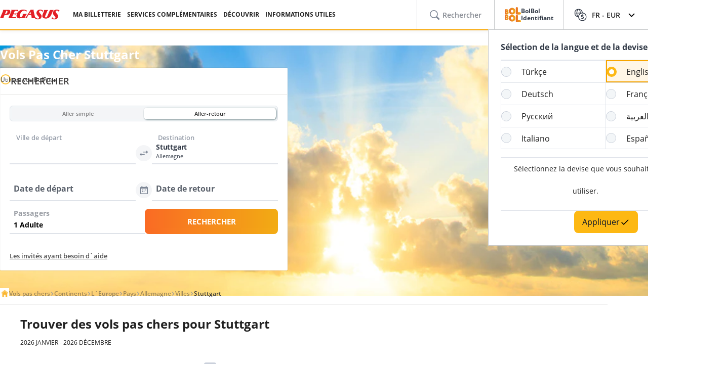

--- FILE ---
content_type: text/html; charset=utf-8
request_url: https://www.flypgs.com/fr/villes/vols-pas-cher-stuttgart
body_size: 32860
content:

<!DOCTYPE html>
<html lang="fr" dir="ltr" data-technical-page-name="City Detail Page">
<head>
    <meta charset="utf-8" />
    <script type="text/javascript">
        /**
         * Get Operating System Name and browser Name
         */
        (function() {
            const userAgent = navigator.userAgent || navigator.vendor || window.opera;
            const rootEl = document.documentElement;

            let os = null;
            let browser = null;

            // OS Detection
            if (/android/i.test(userAgent)) os = "Android";
            // iPad, iPhone, iPod detection and special control for iPadOS 13+
            else if (/iPad|iPhone|iPod/.test(userAgent) || (userAgent.includes("Mac") && "ontouchend" in document)) os = "IOS";
            else if (/Macintosh|Mac OS X/i.test(userAgent)) os = "MacOS";
            else if (/Windows/i.test(userAgent)) os = "Windows";
            else os = "Other";
            rootEl.setAttribute("data-os", os);

            // 2. Browser Detection
            if (/Edg|EdgiOS/i.test(userAgent)) browser = "Edge";
            else if (/YaBrowser/i.test(userAgent)) browser = "Yandex";
            else if (/CriOS|Chrome/i.test(userAgent))  browser = "Chrome";
            else if (/FxiOS|Firefox/i.test(userAgent)) browser = "Firefox";
            else if (/safari/i.test(userAgent) && !/chromium/i.test(userAgent)) browser = "Safari";
            else if (/opr|opera/i.test(userAgent)) browser = "Opera";
            else browser = "Other";
            rootEl.setAttribute("data-browser", browser);

            window.deviceInfo = { os: os, browser: browser };
        })();
    </script>

    
    <style>
        .sm-banner-skeleton {
            display: none !important;
        }

        :is(html[data-os="Android"], html[data-os="IOS"]:not([data-browser="Safari"])) .sm-banner-skeleton {
            display: block !important;
        }

        .sm-banner-skeleton {
            width: 100%;
            height: 84px;
            inset-block-start: 0;
            inset-inline-start: 0;
            background-color: white;
            position: relative;
        }

            .sm-banner-skeleton .sm-banner-skeleton__close {
                inset-inline-start: 6px;
                margin-inline-end: 7px;
                width: 17px;
                height: 17px;
                border-radius: 14px;
                position: absolute;
                inset-block-start: calc(50% - 6px);
                inset-inline-start: 9px;
                display: block;
            }

            .sm-banner-skeleton .sm-banner-skeleton__icon {
                position: absolute;
                inset-inline-start: 30px;
                inset-block-start: 10px;
                width: 64px;
                height: 64px;
                border-radius: 15px;
            }

            .sm-banner-skeleton .sm-banner-skeleton__info {
                inset-inline-start: 104px;
                display: flex;
                flex-direction: column;
                justify-content: center;
                overflow-y: hidden;
                width: 43%;
                position: absolute;
                inset-block-start: 10px;
                height: 64px;
            }

                .sm-banner-skeleton .sm-banner-skeleton__info .sm-banner-skeleton__info__title {
                    width: 99%;
                    height: 34px;
                    border-radius: 6px;
                    margin-bottom: 4px;
                }

                .sm-banner-skeleton .sm-banner-skeleton__info .sm-banner-skeleton__info__author {
                    width: 34px;
                    height: 16px;
                    border-radius: 4px;
                }

            .sm-banner-skeleton .sm-banner-skeleton__button {
                width: 91px;
                height: 24px;
                position: absolute;
                z-index: 1;
                display: block;
                border-radius: 5px;
                inset-block-start: 40px;
                inset-inline-end: 10px;
                padding: 0;
                overflow: hidden;
            }
    </style>
    <title>Vols Pas Cher Stuttgart - Pegasus Airlines</title>
    <meta name="description" content="Vous recherchez des vols à prix réduit vers Stuttgart? Les meilleurs prix vers Stuttgart sont à portée de main.">

                <link rel="canonical" href="https://www.flypgs.com/fr/villes/vols-pas-cher-stuttgart">

        <base href="/fr/villes/vols-pas-cher-stuttgart" />
    <meta name="viewport" content="width=device-width, initial-scale=1, maximum-scale=1, interactive-widget=resizes-content">
    
    

<meta http-equiv="content-language" content="fr" />

    <script>
        window.webSettings = [{"key":"baseHotelsUrl","value":"https://lookup.hotels.com","webSetting":null},{"key":"searchArrival","value":"/portmatrix/arrival","webSetting":null},{"key":"baseWebUrl","value":"https://web.flypgs.com/","webSetting":null},{"key":"baseCarsUrl","value":"https://cars.flypgs.com","webSetting":null},{"key":"booking","value":"booking","webSetting":null},{"key":"searchDeparture","value":"/portmatrix/departure","webSetting":null},{"key":"baseAirbnbUrl","value":"www.airbnb.com","webSetting":null},{"key":"baseWebNtUrl","value":"https://\nwww.flypgs.com","webSetting":null},{"key":"baseAirbnbNetUrl","value":"https://airbnb.pvxt.net","webSetting":null},{"key":"baseWebNdUrl","value":"https://\nwww.flypgs.com","webSetting":null},{"key":"internalBaseUrl","value":"https://www.flypgs.com/apint/","webSetting":null},{"key":"baseLocationUrl","value":"https://www.flypgs.com","webSetting":null},{"key":"baseUrl","value":"https://www.flypgs.com","webSetting":null},{"key":"getCheapFareFlight","value":"/cheapfare/flight-calender-prices","webSetting":null},{"key":"baseHotelsFlypgsUrl","value":"https://hotels.flypgs.com","webSetting":null},{"key":"flexibleSearch","value":"flexible-search","webSetting":null},{"key":"getNoFlight","value":"/no-flight/get-no-flight","webSetting":null},{"key":"BaseMediaUrl","value":"https://mediap.flypgs.com/","webSetting":null},{"key":"BaseCdnUrl","value":"https://cdnp.flypgs.com/","webSetting":null}];
    </script>

    <meta name="author" content="Pegasus">
    <meta name="application-name" content="Flypgs.com">
    <meta name="apple-itunes-app" content="app-id=723672499">
    <meta name="google-play-app" content="app-id=com.pozitron.pegasus">
    <meta name="theme-color" content="#fdb712">
    <meta name="mobile-web-app-capable" content="yes">
    <meta name="apple-mobile-web-app-capable" content="yes">
    <meta name="apple-mobile-web-app-status-bar-style" content="#ffffff">
    <meta name="apple-mobile-web-app-title" content="Flypgs">
    <meta name="msapplication-TileColor" content="#FFFFFF">
    <meta name="revisit-after" content="1 Days">
    <meta http-equiv="x-ua-compatible" content="ie=edge">
        <link rel="dns-prefetch" href="https://cdnp.flypgs.com">
        <link rel="dns-prefetch" href="https://mediap.flypgs.com">

    <!-- for Facebook -->
    <meta property="og:title" content="Vols Pas Cher Stuttgart - Pegasus Airlines">
    <meta property="og:type" content="website">
        <meta property="og:image" content="https://www.flypgs.com/assets/img/favicons/pegasus-airlines-favicon-192x192.webp">
    <meta property="og:url" content="https://www.flypgs.com/fr/villes/vols-pas-cher-stuttgart">
    <meta property="og:site_name" content="Pegasus Airlines">
    <meta property="og:description" content="Vous recherchez des vols à prix réduit vers Stuttgart? Les meilleurs prix vers Stuttgart sont à portée de main.">
    <!-- for Twitter -->
    <meta name="twitter:card" content="summary_large_image">
    <meta name="twitter:title" content="Vols Pas Cher Stuttgart - Pegasus Airlines">
    <meta name="twitter:site" content="@flymepegasus">
    <meta name="twitter:creator" content="@flymepegasus">
    <meta name="twitter:description" content="Vous recherchez des vols à prix réduit vers Stuttgart? Les meilleurs prix vers Stuttgart sont à portée de main.">


        <meta name="twitter:image" content="https://www.flypgs.com/assets/img/favicons/pegasus-airlines-favicon-192x192.webp">
    <!-- Preload font -->
    
    <link rel="preload" as="image" href="https://cdnp.flypgs.com/files/pegasus-hava-yollari_slider_detay.png" fetchpriority="high" />
    <link rel="preload" as="image" href="https://cdnp.flypgs.com/files/mobile-pegasus-hava-yollari_slider_detay.webp" fetchpriority="high" />

    <link rel="preload" href="/assets/fonts/opensans/OpenSans-Regular.woff2" as="font" type="font/woff2" crossorigin>
    <link rel="preload" href="/assets/fonts/opensans/OpenSans-SemiBold.woff2" as="font" type="font/woff2" crossorigin>
    <link rel="preload" href="/assets/fonts/opensans/OpenSans-Bold.woff2" as="font" type="font/woff2" crossorigin>
    <!-- Icons for Apple devices -->
    <link rel="apple-touch-icon" type="image/webp" sizes="16x16" href="https://www.flypgs.com/assets/img/favicons/pegasus-airlines-favicon-16x16.webp">
    <link rel="apple-touch-icon" type="image/webp" sizes="32x32" href="https://www.flypgs.com/assets/img/favicons/pegasus-airlines-favicon-32x32.webp">
    <link rel="apple-touch-icon" type="image/webp" sizes="48x48" href="https://www.flypgs.com/assets/img/favicons/pegasus-airlines-favicon-48x48.webp">
    <link rel="apple-touch-icon" type="image/webp" sizes="96x96" href="https://www.flypgs.com/assets/img/favicons/pegasus-airlines-favicon-96x96.webp">
    <link rel="apple-touch-icon" type="image/webp" sizes="144x144" href="https://www.flypgs.com/assets/img/favicons/pegasus-airlines-favicon-144x144.webp">
    <link rel="apple-touch-icon" type="image/webp" sizes="192x192" href="https://www.flypgs.com/assets/img/favicons/pegasus-airlines-favicon-192x192.webp">
    <!-- Icons for Apple devices -->
    <!-- Icons for browsers -->
    <link rel="icon" type="image/x-icon" href="https://www.flypgs.com/assets/img/favicons/pegasus-airlines-favicon.ico">
    <link rel="icon" type="image/webp" sizes="16x16" href="https://www.flypgs.com/assets/img/favicons/pegasus-airlines-favicon-16x16.webp">
    <link rel="icon" type="image/webp" sizes="32x32" href="https://www.flypgs.com/assets/img/favicons/pegasus-airlines-favicon-32x32.webp">
    <link rel="icon" type="image/webp" sizes="48x48" href="https://www.flypgs.com/assets/img/favicons/pegasus-airlines-favicon-48x48.webp">
    <link rel="icon" type="image/webp" sizes="96x96" href="https://www.flypgs.com/assets/img/favicons/pegasus-airlines-favicon-96x96.webp">
    <link rel="icon" type="image/webp" sizes="144x144" href="https://www.flypgs.com/assets/img/favicons/pegasus-airlines-favicon-144x144.webp">
    <link rel="icon" type="image/webp" sizes="192x192" href="https://www.flypgs.com/assets/img/favicons/pegasus-airlines-favicon-192x192.webp">
    <!-- Icons for browsers -->
    <link rel="dns-prefetch" href="//cdn.optimizely.com">
        <link rel="dns-prefetch" href="//www.googleadservices.com">
        <link rel="dns-prefetch" href="//www.googletagmanager.com">
        <link rel="dns-prefetch" href="//mc.yandex.ru">
        <link rel="dns-prefetch" href="//connect.facebook.net">
        <link rel="dns-prefetch" href="//api.ciuvo.com">
        <meta name="yandex-verification" content="02b4569fe3ebc739">
        <meta name="facebook-domain-verification" content="yz4z98j421dqa2b4dra1048chm19nn" />
    <!-- Preload font -->
    <!-- Start SmartBanner configuration -->
    <meta name="apple-itunes-app" content="app-id=723672499">
    <meta name="smartbanner:title" content="Pegasus Havayolları: Uçak Bileti">
    <meta name="smartbanner:author" content="Flypgs">
    <meta name="smartbanner:price" content=" ">
    <meta name="smartbanner:price-suffix-apple" content=" ">
    <meta name="smartbanner:price-suffix-google" content=" ">
    <meta name="smartbanner:button" content="Görüntüle">
    <meta name="smartbanner:button-url-google" content="https://play.google.com/store/apps/details?id=com.pozitron.pegasus">
    <meta name="smartbanner:button-url-apple" content="https://apps.apple.com/us/app/pegasus-cheap-flight-tickets/id723672499">
    <meta name="smartbanner:icon-apple" content="https://is1-ssl.mzstatic.com/image/thumb/Purple211/v4/7e/f2/05/7ef205f7-cb13-5f9c-7ba6-18b4a8ee13fd/AppIcon-0-0-1x_U007epad-0-1-0-85-220.png/246x0w.png%20246w">
    <meta name="smartbanner:icon-google" content="https://play-lh.googleusercontent.com/G3ZNDEQKwneUyV0hI2hJT8pkHngf6hnkc4fRH8A66pmTX2XSexE4qbOoKHFliW5MSw=s48-rw">
    <meta name="smartbanner:enabled-platforms" content="android">
    <meta name="smartbanner:close-label" content="Close">
    <!-- Start SmartBanner configuration -->
    <!--Shared Min Css-->
    <script type="text/javascript" src="/ruxitagentjs_ICA7NVfhqrtu_10327251022105625.js" data-dtconfig="rid=RID_443207662|rpid=1166473118|domain=flypgs.com|reportUrl=https://bigeye-activegate01.pegasusum.com:9999/beacon/c2e96302-1f5b-45ea-a029-66a9d37ba57f|app=d1b5f63b92282f83|cors=1|owasp=1|featureHash=ICA7NVfhqrtu|srsr=5000|rdnt=1|uxrgce=1|srcss=0|cuc=dfm2nq8l|srxcss=0|srxicss=0|mel=100000|md=mdcc1=a.error-dialog,mdcc2=a.error-dialog,mdcc3=a.error-code,mdcc4=fserver,mdcc5=fuser-agent,mdcc6=cuser-agent|lastModification=1768311782649|tp=500,50,0|tal=3|srbbv=2|agentUri=/ruxitagentjs_ICA7NVfhqrtu_10327251022105625.js"></script><link rel="stylesheet" href="/assets/css/shared/shared.min.css" />
    
    

    <link rel="stylesheet" href="/assets/css/vendors/swiper.min.css" />
    <link href="/assets/css/header/header.min.css" rel="stylesheet" />
    <link href="/assets/css/footer/footer.min.css" rel="stylesheet" />
    <link href="/assets/css/header/auth-bolbol.min.css" rel="stylesheet" />
    <link href="/assets/css/languageFooter/languageWidget.min.css" rel="stylesheet" />
    <link href="/assets/css/header/offer.min.css" rel="stylesheet" />
    <link href="/assets/css/header/mobile-lang-bar.min.css" rel="stylesheet" />
    <link href="/assets/css/header/mobileLanguageSelect.min.css" rel="stylesheet" />
    <link href="/assets/css/widgetGrid/widget-grid.min.css?vsdf=232" rel="stylesheet" />
    <link href="/assets/css/actionButtons/actionButtons.min.css" rel="stylesheet" />
    <link href="/assets/css/countryAreaCodesSelectBox/countryAreaCodesWrapper.min.css" rel="stylesheet" />
    <link href="/assets/css/upSCroll/up-scroll.min.css" rel="stylesheet" />
    <link rel="manifest" href="/jsonFiles/manifest.json">
    
    <link  rel='stylesheet' href='/assets/css/breadcrumb/breadcrumb.min.css' data-widget-library='true' />
<link  rel='stylesheet' href='/assets/css/travelplanning/travel-widget.min.css' data-widget-library='true' />
<link  rel='stylesheet' href='/assets/partials/cityBannerSearch/css/banner-search-widget.min.css' data-widget-library='true' />
<link  rel='stylesheet' href='/assets/partials/flightUseFulInformation/css/information-flight.min.css' data-widget-library='true' />
<link  rel='stylesheet' href='/assets/css/infoCard/info-card.min.css' data-widget-library='true' />
<link  rel='stylesheet' href='/assets/css/alternativeFlights/alternative-flights.min.css' data-widget-library='true' />
<link  rel='stylesheet' href='/assets/css/tabContent/tab-content.min.css' data-widget-library='true' />
<link  rel='stylesheet' href='/assets/css/countryCart/country-card.min.css' data-widget-library='true' />
<link  rel='stylesheet' href='/assets/css/doubleTextSlider/double-text-slider-min.css' data-widget-library='true' />
<link  rel='stylesheet' href='/assets/widgets/AccordionFaq/css/accordion-faq.min.css' data-widget-library='true' />
<link  rel='stylesheet' href='/assets/css/cheapFlightGraph/cheapFlightGraph.min.css' data-widget-library='true' />
<link  rel='stylesheet' href='/assets/css/vendors/cms-content.min.css' data-widget-library='true' />
<link  rel='stylesheet' href='/assets/css/search/ms.css' data-widget-library='true' />

    
    
    

    
    
<script type='application/ld+json'>{
  "@context": "https://schema.org",
  "@type": "BreadcrumbList",
  "itemListElement": [
    {
      "@type": "ListItem",
      "position": 1,
      "name": "Vols pas chers",
      "item": "https://www.flypgs.com/fr"
    },
    {
      "@type": "ListItem",
      "position": 2,
      "name": "Continents",
      "item": "https://www.flypgs.com/fr/fr/continents"
    },
    {
      "@type": "ListItem",
      "position": 3,
      "name": "L`Europe",
      "item": "https://www.flypgs.com/fr/continents/vols-pas-chers-vers-leurope"
    },
    {
      "@type": "ListItem",
      "position": 4,
      "name": "Pays",
      "item": "https://www.flypgs.com/fr/pays"
    },
    {
      "@type": "ListItem",
      "position": 5,
      "name": "Allemagne",
      "item": "https://www.flypgs.com/fr/pays/vols-pas-cher-allemagne"
    },
    {
      "@type": "ListItem",
      "position": 6,
      "name": "Villes",
      "item": "https://www.flypgs.com/fr/villes"
    },
    {
      "@type": "ListItem",
      "position": 7,
      "name": "Stuttgart",
      "item": "https://www.flypgs.com/fr/villes/vols-pas-cher-stuttgart"
    }
  ]
}</script>

<script type='application/ld+json' data-faq='true'>{
  "@context": "https://schema.org",
  "@type": "FAQPage",
  "mainEntity": [
    {
      "@type": "Question",
      "name": "Comment puis-je trouver des billets pas chers pour Stuttgart ?",
      "acceptedAnswer": {
        "@type": "Answer",
        "text": "Pour bénéficier des meilleurs tarifs disponibles tout au long de l’année, il convient de réserver son vol au plus tôt. Aussi, pensez à consulter les campagnes tarifaires proposées par Pegasus Airlines régulièrement pour optimiser votre budget voyage et profiter des vols au meilleur prix."
      }
    },
    {
      "@type": "Question",
      "name": "Pourquoi devrais-je visiter Stuttgart?",
      "acceptedAnswer": {
        "@type": "Answer",
        "text": "Palais historiques, musées d’art et d’automobile, espaces naturels sont autant d’attraits pour se rendre à Stuttgart."
      }
    },
    {
      "@type": "Question",
      "name": "Quelle est la durée du vol entre Istanbul – Stuttgart ?",
      "acceptedAnswer": {
        "@type": "Answer",
        "text": "Le vol d’Istanbul à Stuttgart dure environ 3 heures et 5 minutes."
      }
    },
    {
      "@type": "Question",
      "name": "Quel est le moment idéal pour visiter Stuttgart ?",
      "acceptedAnswer": {
        "@type": "Answer",
        "text": "Froid et pluvieux en hiver, Stuttgart offre un climat plus agréable au printemps et en été avec des températures très agréables en juillet/août."
      }
    },
    {
      "@type": "Question",
      "name": "Combien de jours dois-je rester pour visiter Stuttgart ?",
      "acceptedAnswer": {
        "@type": "Answer",
        "text": "Un séjour de 2-3 jours offre une belle introduction de la ville pour une première découverte."
      }
    },
    {
      "@type": "Question",
      "name": "Sur quel fuseau horaire est situé Stuttgart?",
      "acceptedAnswer": {
        "@type": "Answer",
        "text": "Stuttgartest positionné dans lefuseau horaireUTC/GMT+1 en hiver et UTC/GMT+2 en été"
      }
    },
    {
      "@type": "Question",
      "name": "Y a-t-il une carte de transport pour les touristes dans la ville?",
      "acceptedAnswer": {
        "@type": "Answer",
        "text": "StuttCard offre divers avantages aux visiteurs, des gratuités ou réductions pour les musées et théâtres notamment, des promotions chez les commerçants partenaires, voire des boissons offertes dans certains cafés ou restaurants. StuttCard Plus vous facilite aussi l’accès aux transports en commun de la ville."
      }
    },
    {
      "@type": "Question",
      "name": "Stuttgart est-elle une ville chère ?",
      "acceptedAnswer": {
        "@type": "Answer",
        "text": "Destination prisée des voyageurs d’affaires, Stuttgart est une ville considérée comme plutôt onéreuse mais chacun y trouvera des options qui conviennent à son budget."
      }
    }
  ]
}</script>


    <script>
        window.popupSettings = {useCdn: "true", timeout: 24};
    </script>
    <script src="/assets/js/currencyHelper/currencyHelper.min.js"></script>


    <script>
        const isIOS = /iPad|iPhone|iPod/.test(navigator.userAgent) && !window.MSStream;
        if (isIOS) {
            const viewportMeta = document.querySelector('meta[name="viewport"]');

            if (viewportMeta) {
                viewportMeta.setAttribute(
                    'content',
                    'width=device-width, initial-scale=1, maximum-scale=1, interactive-widget=resizes-content'
                );
            }
        }
    </script>



    
    </head>
    <body class="c-body" data-site-lang="fr" data-site-lang-culture="fr-FR" data-site-lang-id="26bfb663-e9a7-494f-84c2-0ebd47138b28" data-page-name="Villes" data-recaptcha-sitekey="6LcPvukZAAAAAMO2JFT8zWz16wmD-Q07PYzdGM7D" data-site-lang-name="Français" data-loader-text="Just Want to Fly" is-auto-scroll="false">
        <div b-p5bvxegyev class="o-mobile-lang-bar">
            <div b-p5bvxegyev class="o-mobile-lang-bar__lang js-mob-lang-bar-lang">
                <img b-p5bvxegyev src="/assets/img/icons/globe.svg" width="16px" height="16px" alt="globe" /><span b-p5bvxegyev>Fran&#xE7;ais</span>
                <div b-p5bvxegyev class="o-mobile-lang-bar__lang__list js-mob-lang-bar-lang-list">
                            <div b-p5bvxegyev class="o-mobile-lang-bar__lang__list__item" data-code="TR" data-culture="tr-TR">T&#xFC;rk&#xE7;e</div>
                            <div b-p5bvxegyev class="o-mobile-lang-bar__lang__list__item" data-code="EN" data-culture="en-GB">English</div>
                            <div b-p5bvxegyev class="o-mobile-lang-bar__lang__list__item" data-code="DE" data-culture="de-DE">Deutsch</div>
                            <div b-p5bvxegyev class="o-mobile-lang-bar__lang__list__item" data-code="FR" data-culture="fr-FR">Fran&#xE7;ais</div>
                            <div b-p5bvxegyev class="o-mobile-lang-bar__lang__list__item" data-code="RU" data-culture="ru-RU">&#x420;&#x443;&#x441;&#x441;&#x43A;&#x438;&#x439;</div>
                            <div b-p5bvxegyev class="o-mobile-lang-bar__lang__list__item" data-code="AR" data-culture="ar-AR">&#x627;&#x644;&#x639;&#x631;&#x628;&#x64A;&#x629;</div>
                            <div b-p5bvxegyev class="o-mobile-lang-bar__lang__list__item" data-code="IT" data-culture="it-IT">Italiano</div>
                            <div b-p5bvxegyev class="o-mobile-lang-bar__lang__list__item" data-code="ES" data-culture="es-ES">Espa&#xF1;ol</div>
            </div>
        </div>
        <div b-p5bvxegyev class="o-mobile-lang-bar__curr js-mob-lang-bar-curr">
            <span b-p5bvxegyev>EUR</span>
            <div b-p5bvxegyev class="o-mobile-lang-bar__curr__list js-mob-lang-bar-curr-list">
                <div b-p5bvxegyev class="o-mobile-lang-bar__curr__list__item" data-code="TRY">TRY</div>
                <div b-p5bvxegyev class="o-mobile-lang-bar__curr__list__item" data-code="USD">USD</div>
                <div b-p5bvxegyev class="o-mobile-lang-bar__curr__list__item" data-code="EUR">EUR</div>
                <div b-p5bvxegyev class="o-mobile-lang-bar__curr__list__item" data-code="GBP">GBP</div>
            </div>
        </div>
        <div b-p5bvxegyev class="o-mobile-lang-bar__btn">
            <button b-p5bvxegyev class="o-mobile-lang-bar__btn__submit js-mob-lang-bar-submit"><img b-p5bvxegyev src="/assets/img/icons/check-thin.svg" width="18px" height="18px" alt="submit" /></button>
            <button b-p5bvxegyev class="o-mobile-lang-bar__btn__cancel js-mob-lang-bar-cancel">✕</button>
        </div>
    </div>
    <div b-p5bvxegyev class="sm-banner-skeleton-wrapper js-sm-banner-skeleton-wrapper">
        <div b-p5bvxegyev class="sm-banner-skeleton">
            <div b-p5bvxegyev class="sm-banner-skeleton__close skeleton-box"></div>
            <div b-p5bvxegyev class="sm-banner-skeleton__icon skeleton-box"></div>
            <div b-p5bvxegyev class="sm-banner-skeleton__info">
                <div b-p5bvxegyev class="sm-banner-skeleton__info__title skeleton-box"></div>
                <div b-p5bvxegyev class="sm-banner-skeleton__info__author skeleton-box"></div>
                <div b-p5bvxegyev class="sm-banner-skeleton__info__price skeleton-box"></div>
            </div>
            <div b-p5bvxegyev class="sm-banner-skeleton__button skeleton-box"></div>
        </div>
    </div>
    <div id="fly-master-header-announcement" class="js-fly-master-header-announcement" data-icon-lockey="Annonces officielles" data-otherbtn="Plus"></div>

<!--Hiden Inputs-->
<input type="hidden" id="home-language__code" value="FR" culture_value="fr-FR" />
<!--Header-->
<header class="o-header js-o-header">
    <div class="o-header__row">
        <input type="checkbox" id="mobile-menu-toggle">
        <div class="o-header__logo">
            <div class="o-header-mobil__toggle" id="js-header-nav-toggle">
                <label class="mobile-menu" for="mobile-menu-toggle">
                    <span></span>
                </label>
            </div>
            <div class="o-header-mobil__toggle" id="js-header-auth-toggle">
                <label class="mobile-menu" for="mobile-auth-toggle">
                    <span></span>
                </label>
            </div>
            <a href="/fr" title="Pegasus">
                <img src="https://cdnp.flypgs.com/files/pegasus-logo.svg" alt="Pegasus" width="173" height="21">
            </a>
        </div>
        <div class="o-header__nav">
            <ul class="o-header__nav__list">
                        <li class="o-header__nav__item tstnm_header_menu_item_0" id="pgs_header_menu_item_0">
                            <button type="button" class="o-header__nav__link" data-event-type="clickEvent">MA BILLETTERIE</button>
                            <div class="o-header-sub--window o-header__ticket__window first-tab-menu">
                                <div class="o-header__ticket__sub">
                                    <div class="o-header__ticket__sub__wrapper">
                                                <a href="/fr/informations-utiles/informations-de-vol/enregistrement" class="o-header__ticket__item tstnm_header_menu_sub_cat_item_0" id="pgs_header_menu_sub_cat_item_0" title="Vous pouvez vous enregistrer instantanément." >
                                                    <div class="o-header__ticket__icon">
                                                            <img src=/files/check-in-icon.svg width="24" height="24" loading="lazy" alt="Check-in ">

                                                    </div>
                                                    <div class="o-header__ticket__content">
                                                        <div class="o-header__ticket__title">Check-in </div>
                                                        <div class="o-header__ticket__text">
                                                            <p>
                                                                Vous pouvez vous enregistrer instantanément.
                                                            </p>
                                                        </div>
                                                    </div>
                                                </a>
                                                <a href="/fr/gerer-vos-reservations" class="o-header__ticket__item tstnm_header_menu_sub_cat_item_1" id="pgs_header_menu_sub_cat_item_1" title="Vous pouvez modifier les informations de contact concernant votre vol, effectuer des suspensions et des annulations." >
                                                    <div class="o-header__ticket__icon">
                                                            <img src=/files/tum-bilet-islemleri.svg width="24" height="24" loading="lazy" alt="Toutes Les Transactions De Billets">

                                                    </div>
                                                    <div class="o-header__ticket__content">
                                                        <div class="o-header__ticket__title">Toutes Les Transactions De Billets</div>
                                                        <div class="o-header__ticket__text">
                                                            <p>
                                                                Vous pouvez modifier les informations de contact concernant votre vol, effectuer des suspensions et des annulations.
                                                            </p>
                                                        </div>
                                                    </div>
                                                </a>
                                                <a href="/fr/voyager-avec-pegasus/flight-services/services-complementaires" class="o-header__ticket__item tstnm_header_menu_sub_cat_item_2" id="pgs_header_menu_sub_cat_item_2" title="Vous pouvez enrichir votre vol en choisissant votre siège, vos bagages et votre repas." >
                                                    <div class="o-header__ticket__icon">
                                                            <img src=/files/ucusunu-zenginlestir-icon.svg width="24" height="24" loading="lazy" alt="Enrichissez Votre Vol">

                                                    </div>
                                                    <div class="o-header__ticket__content">
                                                        <div class="o-header__ticket__title">Enrichissez Votre Vol</div>
                                                        <div class="o-header__ticket__text">
                                                            <p>
                                                                Vous pouvez enrichir votre vol en choisissant votre siège, vos bagages et votre repas.
                                                            </p>
                                                        </div>
                                                    </div>
                                                </a>
                                    </div>
                                </div>
                            </div>
                        </li>
                        <li class="o-header__nav__item tstnm_header_menu_item_1" id="pgs_header_menu_item_1">
                            <button type="button" class="o-header__nav__link" data-event-type="clickEvent">SERVICES COMPLÉMENTAIRES</button>
                            <div class="o-header__sub o-header-sub--window">
                                    <div class="o-header__sub__tab">
                                            <div class="o-header__tab__item  tab__fix__width tstnm_header_menu_sub_cat_item_3" id="pgs_header_menu_sub_cat_item_3">
                                                <div class="o-header__tab__title tstnm_header_menu_sub_cat_title_item_3" id="pgs_header_menu_sub_cat_title_item_3">
                                                        <img src="https://cdnp.flypgs.com/files/newsiteicons/Plane, Check, Travel 1.png" width="26" height="18" loading="lazy" alt="Enrichissez Votre Vol">

                                                    Enrichissez Votre Vol
                                                </div>
                                                    <ul class="o-header__tab__menu">
                                                                    <li class="tstnm_header_sub_menu_item_3" id="pgs_header_sub_menu_item_3"><a href="/fr/voyager-avec-pegasus/flight-services/selection-de-siège" title="Sélection Des Sièges" target="_self" >Sélection Des Sièges</a></li>
                                                                    <li class="tstnm_header_sub_menu_item_3" id="pgs_header_sub_menu_item_3"><a href="/fr/voyager-avec-pegasus/flight-services/des-bagages-supplementaires" title="Vente De La Franchise De Bagages" target="_self" >Vente De La Franchise De Bagages</a></li>
                                                                    <li class="tstnm_header_sub_menu_item_3" id="pgs_header_sub_menu_item_3"><a href="/fr/voyager-avec-pegasus/flight-services/pegasus-cafe" title="Café Pegasus" target="_self" >Café Pegasus</a></li>
                                                                    <li class="tstnm_header_sub_menu_item_3" id="pgs_header_sub_menu_item_3"><a href="/en/travel-services/flight-services/fly-watch" title="Fly & Watch" target="_self" >Fly & Watch</a></li>
                                                                    <li class="tstnm_header_sub_menu_item_3" id="pgs_header_sub_menu_item_3"><a href="/fr/voyager-avec-pegasus/dautres-services-de-voyage/pegasus-flex" title="Annulation Gratuite" target="_self" >Annulation Gratuite</a></li>
                                                                    <li class="tstnm_header_sub_menu_item_3" id="pgs_header_sub_menu_item_3"><a href="/fr/voyager-avec-pegasus/dautres-services-de-voyage/nos-forfaits-de-vols" title="Forfaits De Vol" target="_self" >Forfaits De Vol</a></li>
                                                                    <li class="tstnm_header_sub_menu_item_3" id="pgs_header_sub_menu_item_3"><a href="/en/travel-services/other-travel-services/gulf-travel-insurance" title="Assurance Voyage" target="_self" >Assurance Voyage</a></li>
                                                                    <li class="tstnm_header_sub_menu_item_3" id="pgs_header_sub_menu_item_3">
                                                                        <a href="/fr/voyager-avec-pegasus/flight-services/services-complementaires" title="Tous Les Services Complémentaires" target="_self" class="menu-button c-button c-button-header--button" >
                                                                            Tous Les Services Complémentaires
                                                                            <i class="c-button-header--icon fas fa-plus"></i>
                                                                        </a>
                                                                    </li>
                                                    </ul>
                                            </div>
                                            <div class="o-header__tab__item  tab__fix__width tstnm_header_menu_sub_cat_item_4" id="pgs_header_menu_sub_cat_item_4">
                                                <div class="o-header__tab__title tstnm_header_menu_sub_cat_title_item_4" id="pgs_header_menu_sub_cat_title_item_4">
                                                        <img src="https://cdnp.flypgs.com/files/newsiteicons/box-delivery-plane 1.png" width="26" height="18" loading="lazy" alt="Services Portuaires Aériens">

                                                    Services Portuaires Aériens
                                                </div>
                                                    <ul class="o-header__tab__menu">
                                                                    <li class="tstnm_header_sub_menu_item_4" id="pgs_header_sub_menu_item_4"><a href="/en/travel-services/other-travel-services/isg-lounge" title="Lounge" target="_self" >Lounge</a></li>
                                                                    <li class="tstnm_header_sub_menu_item_4" id="pgs_header_sub_menu_item_4"><a href="https://parking.flypgs.com/fr-FR" title="Parking" target="_blank" >Parking</a></li>
                                                                    <li class="tstnm_header_sub_menu_item_4" id="pgs_header_sub_menu_item_4"><a href="/fr/voyager-avec-pegasus/dautres-services-de-voyage/transferts-aeroports" title="Transfer" target="_self" >Transfer</a></li>
                                                                    <li class="tstnm_header_sub_menu_item_4" id="pgs_header_sub_menu_item_4"><a href="https://cars.flypgs.com/fr" title="Louer Une Voiture" target="_blank" >Louer Une Voiture</a></li>
                                                                    <li class="tstnm_header_sub_menu_item_4" id="pgs_header_sub_menu_item_4"><a href="/en/travel-services/other-travel-services/allways" title="Fast Pass (Allways)" target="_self" >Fast Pass (Allways)</a></li>
                                                    </ul>
                                            </div>
                                            <div class="o-header__tab__item  tab__fix__width tstnm_header_menu_sub_cat_item_5" id="pgs_header_menu_sub_cat_item_5">
                                                <div class="o-header__tab__title tstnm_header_menu_sub_cat_title_item_5" id="pgs_header_menu_sub_cat_title_item_5">
                                                        <img src="https://cdnp.flypgs.com/files/newsiteicons/Hotel, Building 1.png" width="26" height="18" loading="lazy" alt="Services De Logement">

                                                    Services De Logement
                                                </div>
                                                    <ul class="o-header__tab__menu">
                                                                    <li class="tstnm_header_sub_menu_item_5" id="pgs_header_sub_menu_item_5"><a href="/fr/reservation-dhotel" title="Booking.com & Airbnb" target="_self" >Booking.com & Airbnb</a></li>
                                                                    <li class="tstnm_header_sub_menu_item_5" id="pgs_header_sub_menu_item_5"><a href="/fr/voyager-avec-pegasus/dautres-services-de-voyage/kepler-club-salon-hotel" title="Kepler Club - Capsule Hotel & Salon" target="_self" >Kepler Club - Capsule Hotel & Salon</a></li>
                                                    </ul>
                                            </div>
                                            <div class="o-header__tab__item  tab__fix__width tstnm_header_menu_sub_cat_item_6" id="pgs_header_menu_sub_cat_item_6">
                                                <div class="o-header__tab__title tstnm_header_menu_sub_cat_title_item_6" id="pgs_header_menu_sub_cat_title_item_6">
                                                        <img src="https://cdnp.flypgs.com/files/newsiteicons/credit-card-basket 1.png" width="26" height="18" loading="lazy" alt="Carte Cadeau">

                                                    Carte Cadeau
                                                </div>
                                                    <ul class="o-header__tab__menu">
                                                                    <li class="tstnm_header_sub_menu_item_6" id="pgs_header_sub_menu_item_6"><a href="/fr/voyager-avec-pegasus/dautres-services-de-voyage/les-cartes-cadeaux-pegasus" title="Qu'est-ce Qu'une Carte-cadeau ?" target="_self" >Qu'est-ce Qu'une Carte-cadeau ?</a></li>
                                                                    <li class="tstnm_header_sub_menu_item_6" id="pgs_header_sub_menu_item_6"><a href="https://web.flypgs.com/gift-card?currency=TL&language=fr" title="Acheter Une Carte-cadeau" target="_blank" >Acheter Une Carte-cadeau</a></li>
                                                                <li class="tstnm_header_sub_menu_item_6" id="pgs_header_sub_menu_item_6">
                                                                        <img width="181" height="91" alt="Görselli Açıklama" style="border-radius:8px;" src="https://mediap.flypgs.com/181/https://cdnp.flypgs.com/files/newsiteicons/menu-kampanya.webp" loading="lazy" />

                                                                        <a href="/fr" target="_self" class="o-header__menu__description" title="Görselli Açıklama" >
                                                                            <p style="line-height: 1.5;"><span dir="ltr" style="font-size: 10pt;">Vous pouvez cr&eacute;er la carte cadeau Pegasus, qui est un excellent choix pour ceux qui souhaitent faire un cadeau inoubliable, du montant de votre choix et l'envoyer &agrave; la personne que vous aimez. Vous pouvez utiliser ce solde pour les paiements lors de l'achat de billets et profiter au maximum des vols.</span></p>
                                                                        </a>
                                                                </li>
                                                    </ul>
                                            </div>
                                    </div>
                            </div>
                        </li>
                        <li class="o-header__nav__item tstnm_header_menu_item_2" id="pgs_header_menu_item_2">
                            <button type="button" class="o-header__nav__link" data-event-type="clickEvent">DÉCOUVRIR</button>
                            <div class="o-header__sub o-header-sub--window">
                                    <div class="o-header__sub__tab">
                                            <div class="o-header__tab__item  tab__fix__width tstnm_header_menu_sub_cat_item_7" id="pgs_header_menu_sub_cat_item_7">
                                                <div class="o-header__tab__title tstnm_header_menu_sub_cat_title_item_7" id="pgs_header_menu_sub_cat_title_item_7">
                                                        <img src="https://cdnp.flypgs.com/files/newsiteicons/Sale-discount.png" width="26" height="18" loading="lazy" alt="Opportunités">

                                                    Opportunités
                                                </div>
                                                    <ul class="o-header__tab__menu">
                                                                    <li class="tstnm_header_sub_menu_item_7" id="pgs_header_sub_menu_item_7"><a href="/fr/des-campagnes-de" title="Offres" target="_self" >Offres</a></li>
                                                                    <li class="tstnm_header_sub_menu_item_7" id="pgs_header_sub_menu_item_7"><a href="/en/bolbol/campaigns" title="BolBol Offres" target="_self" >BolBol Offres</a></li>
                                                    </ul>
                                            </div>
                                            <div class="o-header__tab__item  tab__fix__width tstnm_header_menu_sub_cat_item_8" id="pgs_header_menu_sub_cat_item_8">
                                                <div class="o-header__tab__title tstnm_header_menu_sub_cat_title_item_8" id="pgs_header_menu_sub_cat_title_item_8">
                                                        <img src="https://cdnp.flypgs.com/files/newsiteicons/star.png" width="26" height="18" loading="lazy" alt="S'inspirer">

                                                    S'inspirer
                                                </div>
                                                    <ul class="o-header__tab__menu">
                                                                    <li class="tstnm_header_sub_menu_item_8" id="pgs_header_sub_menu_item_8"><a href="https://web.flypgs.com/trip-finder?currency=EUR&language=fr" title="" target="_self" >Où devrais-je aller?</a></li>
                                                                    <li class="tstnm_header_sub_menu_item_8" id="pgs_header_sub_menu_item_8"><a href="/en/city-guide" title="Guide De Voyage" target="_self" >Guide De Voyage</a></li>
                                                                    <li class="tstnm_header_sub_menu_item_8" id="pgs_header_sub_menu_item_8"><a href="/en/visa-information" title="Guide Des Visas" target="_self" >Guide Des Visas</a></li>
                                                                    <li class="tstnm_header_sub_menu_item_8" id="pgs_header_sub_menu_item_8"><a href="/en/extreme-sports" title="Sports Extrêmes" target="_self" >Sports Extrêmes</a></li>
                                                    </ul>
                                            </div>
                                            <div class="o-header__tab__item  tab__fix__width tstnm_header_menu_sub_cat_item_9" id="pgs_header_menu_sub_cat_item_9">
                                                <div class="o-header__tab__title tstnm_header_menu_sub_cat_title_item_9" id="pgs_header_menu_sub_cat_title_item_9">
                                                        <img src="https://cdnp.flypgs.com/files/newsiteicons/earth-pin 1.png" width="26" height="18" loading="lazy" alt="Destinations Populaires">

                                                    Destinations Populaires
                                                </div>
                                                    <ul class="o-header__tab__menu">
                                                                    <li class="tstnm_header_sub_menu_item_9" id="pgs_header_sub_menu_item_9">
                                                                        <a href="/fr/informations-utiles/informations-de-vol/notre-reseau" title="" target="_self" class="menu-button c-button c-button-header--button" >
                                                                            Toutes Les Destinations
                                                                            <i class="c-button-header--icon fas fa-map-gif"></i>
                                                                        </a>
                                                                    </li>
                                                                    <li class="tstnm_header_sub_menu_item_9" id="pgs_header_sub_menu_item_9"><a href="/fr/villes/vols-pas-cher-antalya" title="Vols Pas Cher Antalya" target="_self" >Antalya</a></li>
                                                                    <li class="tstnm_header_sub_menu_item_9" id="pgs_header_sub_menu_item_9"><a href="/fr/villes/vols-pas-cher-amsterdam" title="Vols Pas Cher Amsterdam" target="_self" >Amsterdam</a></li>
                                                                    <li class="tstnm_header_sub_menu_item_9" id="pgs_header_sub_menu_item_9"><a href="/fr/villes/vols-pas-cher-barcelone" title="Vols Pas Cher Barcelone" target="_self" >Barcelone</a></li>
                                                                    <li class="tstnm_header_sub_menu_item_9" id="pgs_header_sub_menu_item_9"><a href="/fr/villes/vols-pas-cher-berlin" title="Vols Pas Cher Allemagne" target="_self" >Allemagne</a></li>
                                                                    <li class="tstnm_header_sub_menu_item_9" id="pgs_header_sub_menu_item_9"><a href="/fr/villes/vols-pas-cher-londres" title="Vols Pas Cher Royaume Uni" target="_self" >Royaume Uni</a></li>
                                                                    <li class="tstnm_header_sub_menu_item_9" id="pgs_header_sub_menu_item_9"><a href="/en/visa-free-countries" title="Pays Sans Visa" target="_self" >Pays Sans Visa</a></li>
                                                    </ul>
                                            </div>
                                    </div>
                            </div>
                        </li>
                        <li class="o-header__nav__item tstnm_header_menu_item_3" id="pgs_header_menu_item_3">
                            <button type="button" class="o-header__nav__link" data-event-type="clickEvent">INFORMATIONS UTILES</button>
                            <div class="o-header__sub o-header-sub--window">
                                    <div class="o-header__sub__tab">
                                            <div class="o-header__tab__item  tab__fix__width tstnm_header_menu_sub_cat_item_10" id="pgs_header_menu_sub_cat_item_10">
                                                <div class="o-header__tab__title tstnm_header_menu_sub_cat_title_item_10" id="pgs_header_menu_sub_cat_title_item_10">
                                                        <img src="https://cdnp.flypgs.com/files/newsiteicons/plane-information-board 1.png" width="26" height="18" loading="lazy" alt="Informations Sur Les Vols">

                                                    Informations Sur Les Vols
                                                </div>
                                                    <ul class="o-header__tab__menu">
                                                                    <li class="tstnm_header_sub_menu_item_10" id="pgs_header_sub_menu_item_10"><a href="/fr/informations-utiles/informations-de-vol/delais-denregistrement-pour-chaque-aeroport" title="Facilités D'enregistrement En Ligne Dans Les Aéroports" target="_self" >Facilités D'enregistrement En Ligne Dans Les Aéroports</a></li>
                                                                    <li class="tstnm_header_sub_menu_item_10" id="pgs_header_sub_menu_item_10"><a href="/en/pegasus-baggage-allowance" title="Règles Relatives Aux Bagages" target="_self" >Règles Relatives Aux Bagages</a></li>
                                                                    <li class="tstnm_header_sub_menu_item_10" id="pgs_header_sub_menu_item_10"><a href="/fr/informations-utiles/autres-informations/tarifs-des-services-complementaires" title="Service Spécial / Règles Et Redevances Pour Le Transport D'équipements" target="_self" >Service Spécial / Règles Et Redevances Pour Le Transport D'équipements</a></li>
                                                                    <li class="tstnm_header_sub_menu_item_10" id="pgs_header_sub_menu_item_10"><a href="/en/travel-glossary" title="Dictionnaire Des Voyages" target="_self" >Dictionnaire Des Voyages</a></li>
                                                    </ul>
                                            </div>
                                            <div class="o-header__tab__item  tab__fix__width tstnm_header_menu_sub_cat_item_11" id="pgs_header_menu_sub_cat_item_11">
                                                <div class="o-header__tab__title tstnm_header_menu_sub_cat_title_item_11" id="pgs_header_menu_sub_cat_title_item_11">
                                                        <img src="https://cdnp.flypgs.com/files/newsiteicons/plain-airport-road 2.png" width="26" height="18" loading="lazy" alt="Informations Sur l'aéroport">

                                                    Informations Sur l'aéroport
                                                </div>
                                                    <ul class="o-header__tab__menu">
                                                                    <li class="tstnm_header_sub_menu_item_11" id="pgs_header_sub_menu_item_11"><a href="/fr/informations-utiles/autres-informations/informations-sur-les-aeroports" title="Informations Sur Les Terminaux" target="_self" >Informations Sur Les Terminaux</a></li>
                                                                    <li class="tstnm_header_sub_menu_item_11" id="pgs_header_sub_menu_item_11"><a href="/fr/aeroports" title="Aéroports" target="_self" >Aéroports</a></li>
                                                                    <li class="tstnm_header_sub_menu_item_11" id="pgs_header_sub_menu_item_11"><a href="/en/departure-arrival-information" title="Informations Sur Le Départ Et l'arrivée" target="_self" >Informations Sur Le Départ Et l'arrivée</a></li>
                                                    </ul>
                                            </div>
                                            <div class="o-header__tab__item  tab__fix__width tstnm_header_menu_sub_cat_item_12" id="pgs_header_menu_sub_cat_item_12">
                                                <div class="o-header__tab__title tstnm_header_menu_sub_cat_title_item_12" id="pgs_header_menu_sub_cat_title_item_12">
                                                        <img src="https://cdnp.flypgs.com/files/newsiteicons/Help, Wheel 1.png" width="26" height="18" loading="lazy" alt="Centre De Soutien">

                                                    Centre De Soutien
                                                </div>
                                                    <ul class="o-header__tab__menu">
                                                                    <li class="tstnm_header_sub_menu_item_12" id="pgs_header_sub_menu_item_12"><a href="/fr/ecrivez-nous" title="Nous Écrire" target="_self" >Nous Écrire</a></li>
                                                                    <li class="tstnm_header_sub_menu_item_12" id="pgs_header_sub_menu_item_12"><a href="/fr/informations-utiles/informations-de-vol/regles-generales" title="" target="_self" >Règles Générales</a></li>
                                                                    <li class="tstnm_header_sub_menu_item_12" id="pgs_header_sub_menu_item_12"><a href="https://mybag.aero/baggage/#/pax/pegasusairlines/fr-fr/main-menu" title="Demande De Bagage Perdu" target="_blank" >Demande De Bagage Perdu</a></li>
                                                                    <li class="tstnm_header_sub_menu_item_12" id="pgs_header_sub_menu_item_12"><a href="/fr/informations-utiles/autres-informations/foire-aux-questions" title="Foire Aux Questions" target="_self" >Foire Aux Questions</a></li>
                                                    </ul>
                                            </div>
                                            <div class="o-header__tab__item  tab__fix__width tstnm_header_menu_sub_cat_item_13" id="pgs_header_menu_sub_cat_item_13">
                                                <div class="o-header__tab__title tstnm_header_menu_sub_cat_title_item_13" id="pgs_header_menu_sub_cat_title_item_13">
                                                        <img src="https://cdnp.flypgs.com/files/newsiteicons/BolBol.png" width="26" height="18" loading="lazy" alt="BOLBOL">

                                                    BOLBOL
                                                </div>
                                                    <ul class="o-header__tab__menu">
                                                                    <li class="tstnm_header_sub_menu_item_13" id="pgs_header_sub_menu_item_13"><a href="/fr/bolbol/quest-ce-que-bolbol" title="Qu'est-ce Que BolBol ?" target="_self" >Qu'est-ce Que BolBol ?</a></li>
                                                                    <li class="tstnm_header_sub_menu_item_13" id="pgs_header_sub_menu_item_13"><a href="/fr/bolbol/depenser-en-bolpoints" title="BolBol Dépenser" target="_self" >BolBol Dépenser</a></li>
                                                                    <li class="tstnm_header_sub_menu_item_13" id="pgs_header_sub_menu_item_13"><a href="/fr/bolbol/gagnez-de-nombreux-bolpoints" title="BolBol Kazan" target="_self" >BolBol Kazan</a></li>
                                                    </ul>
                                            </div>
                                    </div>
                            </div>
                        </li>
                <li class="o-header__nav__item tstnm_header_mob_lang_icon" id="language-mobil">
                    <button type="button" class="o-header__nav__link">OPTIONS LINGUISTIQUES</button>
                    <div class="o-header-sub--window">
                        <div class="o-header-mobil-language" translate="no">
                            <ul class="o-header-mobil-language__lang-list js-m-lang-list">
                                        <li class="o-header-mobil-language__lang-list__item " data-code="TR" data-culture="tr-TR"><span>T&#xFC;rk&#xE7;e</span></li>
                                        <li class="o-header-mobil-language__lang-list__item " data-code="EN" data-culture="en-US"><span>English</span></li>
                                        <li class="o-header-mobil-language__lang-list__item " data-code="DE" data-culture="de-DE"><span>Deutsch</span></li>
                                        <li class="o-header-mobil-language__lang-list__item active" data-code="FR" data-culture="fr-FR"><span>Fran&#xE7;ais</span></li>
                                        <li class="o-header-mobil-language__lang-list__item " data-code="RU" data-culture="ru-RU"><span>&#x420;&#x443;&#x441;&#x441;&#x43A;&#x438;&#x439;</span></li>
                                        <li class="o-header-mobil-language__lang-list__item " data-code="AR" data-culture="ar-AR"><span>&#x627;&#x644;&#x639;&#x631;&#x628;&#x64A;&#x629;</span></li>
                                        <li class="o-header-mobil-language__lang-list__item " data-code="IT" data-culture="it-IT"><span>Italiano</span></li>
                                        <li class="o-header-mobil-language__lang-list__item " data-code="ES" data-culture="es-ES"><span>Espa&#xF1;ol</span></li>
                            </ul>
                            <div class="o-header-mobil-language__curr">
                                <span class="o-header-mobil-language__curr__title">Kullanmak istediğiniz para birimini seçin.</span>
                                <div class="o-header-mobil-language__curr__wrapper js-m-curr-wrapper">
                                    <span class="o-header-mobil-language__curr__selected js-m-curr-sel">EUR</span>
                                    <ul class="o-header-mobil-language__curr__list js-m-curr-list">
                                        <li class="o-header-mobil-language__curr__list__item">TL</li>
                                        <li class="o-header-mobil-language__curr__list__item">USD</li>
                                        <li class="o-header-mobil-language__curr__list__item">EUR</li>
                                        <li class="o-header-mobil-language__curr__list__item">GBP</li>
                                    </ul>
                                </div>
                            </div>
                            <button class="o-header-mobil-language__submit js-mobil-language-submit">
                                <span>
                                    Appliquer
                                </span><img src="/assets/img/icons/check-thin.svg" width="20" height="20" alt="submit" />
                            </button>
                        </div>
                    </div>
                </li>
            </ul>
        </div>
        <!--Header Right-->
        <div class="o-header__right">
            <div class="o-header__right__inner">
                <div class="o-header__search o-header-right--item tstnm_header_web_search" id="header_web_search">
                    <div class="o-header__search__icon">
                        <img src="/assets/img/icons/close-search.svg" id="search-icon" width="19" height="19" alt="close-search">
                        <span class="o-header__search__text">
                            Rechercher
                        </span>
                    </div>
                    <form class="o-header__form" id="js-search-header" data-url-path="r&#xE9;sultats-de-la-recherche">
                        <input type="search" class="o-header__input"
                        title="Rechercher">
                    </form>
                </div>
                <div class="o-header__bol js-o-header__bol o-header-right--item tstnm_header_web_bolbol_login" id="header_bolbol_login"
                data-third-party-status="true">
                    <div class="o-header-profile__loading">
                        <svg class="o-header-profile__loader" version="1.1" id="L9" xmlns="http://www.w3.org/2000/svg" xmlns:xlink="http://www.w3.org/1999/xlink" x="0px" y="0px" viewBox="0 0 100 100" enable-background="new 0 0 0 0" xml:space="preserve" width="40px" height="40px">
                            <path fill="#ffc107" d="M73,50c0-12.7-10.3-23-23-23S27,37.3,27,50 M30.9,50c0-10.5,8.5-19.1,19.1-19.1S69.1,39.5,69.1,50"></path>
                        </svg>
                    </div>
                    <div id="js-login-modal-open" class="o-header__bol__btn c-modal-btn" data-modal-id="login-modal">
                        <div class="o-header__bol__row">
                            <div class="o-header__bol-icon">
                                <img src="https://cdnp.flypgs.com/files/BolBol.svg" id="js-bolbol-icon" width="31" height="29" alt="BolBol">
                            </div>
                            <button type="button" class="o-header__bol-text">
                                BolBol
                                <br>
                                Identifiant
                                <span class="arrow-bot"></span>
                            </button>

                        </div>
                    </div>
                    <div id="js-acc-modal-open" class="loggedInUser o-header__bol__btn c-modal-btn" data-modal-id="js-acc-modal">
                        <div class="o-header__bol__row">
                            <div class="o-header__bol-icon">
                                <img src="https://cdnp.flypgs.com/files/BolBol.svg" id="js-bolbol-icon" width="31" height="29" alt="BolBol">
                            </div>
                            <div class="o-header__bol-text">
                                <span class="user-short-name"></span>
                                <span class="user-loyalty-point-short"></span>
                                <input type="hidden" class="user-email" />
                                <input type="hidden" class="user-name" />
                            </div>
                        </div>
                    </div>
                </div>
                <div class="o-header__language o-header-right--item tstnm_header_web_lang_icon" id="language-web" translate="no">
                    <div class="o-header__language__active c-modal-btn" data-modal-id="js-languages-modal">
                        <div class="o-header__language__svg">
                            <img width="25" height="25" alt="lang_icon" src="/assets/img/icons/language-currency.svg">
                        </div>
                        <div class="o-header__language__code">FR - <span>EUR</span></div>
                        <div class="o-header__language__drop">
                            <img width="25" height="25" alt="dropdown-icon"
                            src="/assets/img/icons/dropdown-icon.svg">
                        </div>
                    </div>                   
                    <div class="o-languages c-modal-h" id="js-languages-modal">
                        <div class="o-languages__title">Sélection de la langue et de la devise</div>
                        <ul class="o-languages__list c-modal-h">
                                    <li class="o-languages__wrapper " data-code="TR" data-culture="tr-TR">
                                        <div class="o-languages__item">
                                            <div class="o-languages__text">T&#xFC;rk&#xE7;e</div>
                                            <div class="o-languages__culter hidden">tr-TR</div>
                                        </div>
                                    </li>
                                    <li class="o-languages__wrapper " data-code="EN" data-culture="en-US">
                                        <div class="o-languages__item">
                                            <div class="o-languages__text">English</div>
                                            <div class="o-languages__culter hidden">en-US</div>
                                        </div>
                                    </li>
                                    <li class="o-languages__wrapper " data-code="DE" data-culture="de-DE">
                                        <div class="o-languages__item">
                                            <div class="o-languages__text">Deutsch</div>
                                            <div class="o-languages__culter hidden">de-DE</div>
                                        </div>
                                    </li>
                                    <li class="o-languages__wrapper o-languages__wrapper--active" data-code="FR" data-culture="fr-FR">
                                        <div class="o-languages__item">
                                            <div class="o-languages__text">Fran&#xE7;ais</div>
                                            <div class="o-languages__culter hidden">fr-FR</div>
                                        </div>
                                    </li>
                                    <li class="o-languages__wrapper " data-code="RU" data-culture="ru-RU">
                                        <div class="o-languages__item">
                                            <div class="o-languages__text">&#x420;&#x443;&#x441;&#x441;&#x43A;&#x438;&#x439;</div>
                                            <div class="o-languages__culter hidden">ru-RU</div>
                                        </div>
                                    </li>
                                    <li class="o-languages__wrapper " data-code="AR" data-culture="ar-AR">
                                        <div class="o-languages__item">
                                            <div class="o-languages__text">&#x627;&#x644;&#x639;&#x631;&#x628;&#x64A;&#x629;</div>
                                            <div class="o-languages__culter hidden">ar-AR</div>
                                        </div>
                                    </li>
                                    <li class="o-languages__wrapper " data-code="IT" data-culture="it-IT">
                                        <div class="o-languages__item">
                                            <div class="o-languages__text">Italiano</div>
                                            <div class="o-languages__culter hidden">it-IT</div>
                                        </div>
                                    </li>
                                    <li class="o-languages__wrapper " data-code="ES" data-culture="es-ES">
                                        <div class="o-languages__item">
                                            <div class="o-languages__text">Espa&#xF1;ol</div>
                                            <div class="o-languages__culter hidden">es-ES</div>
                                        </div>
                                    </li>
                        </ul>
                        <div class="o-currency js-currency-select-web">
                            <div class="o-currency__title">Sélectionnez la devise que vous souhaitez utiliser.</div>
                            <div class="o-currency__wrapper">
                                <button class="o-currency__btn">EUR</button>
                                <div class="o-currency__list">
                                    <div class="o-currency__item">
                                        <div class="o-currency__text" data-code="TL">TL</div>
                                    </div>
                                    <div class="o-currency__item">
                                        <div class="o-currency__text" data-code="EUR">EUR</div>
                                    </div>
                                    <div class="o-currency__item">
                                        <div class="o-currency__text" data-code="USD">USD</div>
                                    </div>
                                    <div class="o-currency__item">
                                        <div class="o-currency__text" data-code="GBP">GBP</div>
                                    </div>
                                </div>
                            </div>
                        </div>

                        <button class="o-languages__button js-languages-submit"><span>Appliquer</span><img src="/assets/img/icons/check-thin.svg" width="20px" height="20px" alt="submit" /></button>
                    </div>
                </div>
            </div>
        </div>
        <!--Login Modal-->
        <div class="c-login c-modal-h tstnm_header_web_bolbol_login_modal" id="login-modal">
            <div class="c-login__row">
                <div class="c-login__advantage">
                    <img
                    src="https://cdnp.flypgs.com/files/loginBanner.webp"
                    class="c-login__advantage__img" loading="lazy" width="100%" height="100%" alt="c-login__advantage__img">
                    <div class="c-login__advantage__wrapper">
                        <div class="c-login__ad__title">
                            <img src="/assets/img/icons/bol-bol-white.svg" width="51" height="51" loading="lazy" alt="bol-bol-white">
                            Quels sont les avantages ?
                        </div>
                        <ul class="c-login__ad__list">
                            <li>
                                <span class="c-login__ad__marker"></span>
                                Gagnez 1000 BolPoints en cadeau lors de votre premier vol
                            </li>
                            <li>
                                <span class="c-login__ad__marker"></span>
                                Profitez du centre d'appel gratuit BolBol
                            </li>
                            <li>
                                <span class="c-login__ad__marker"></span>
                                Gagner des milliers de BolPoints grâce à mes partenariats
                            </li>
                            <li>
                                <span class="c-login__ad__marker"></span>
                                Effectuez rapidement l'achat de billets et l'enregistrement avec les informations de votre compte
                            </li>
                        </ul>
                        <a class="c-login__bolbol__btn" href="https://www.flypgs.com/fr/bolbol/quest-ce-que-bolbol" title="Qu'est-ce que BolBol ?">
                            <div class="c-login__bolbol__icon">
                                <img src="https://cdnp.flypgs.com/files/BolBol.svg" width="26" height="26" loading="lazy" alt="BolBol">
                            </div>
                            <div class="c-login__bolbol__btn__text">
                                Qu'est-ce que BolBol ? <span>❯</span>
                            </div>
                        </a>
                    </div>
                </div>
                <div class="c-login__card">
                    <div class="c-login__mobil__title">CONNEXION À PEGASUS BOLBOL</div>
                    <div class="c-login__card__body">
                        <form
                        method="post"
                        name="bolbol-login-form"
                        id="bolbol-form"
                        class="c-login__form header-form-with-recaptcha"
                        data-recapcha-control="data-recaptcha-show"
                        data-modal-btn-txt="OK"
                        data-requiredErr="Ce champ est requis."
                        data-password-lenght-err="Votre mot de passe doit contenir entre 8 et 16 caractères."
                        data-responseMessageErr="Nous ne pouvons actuellement pas traiter votre demande, veuillez réessayer plus tard."
                        >
                        <div class="c-login__field">
                            <label class="c-login__label">Portable</label>
                            <div class="c-login__phone">
                                <div class="c-login__phone__col3">
                                    <span class="c-login__input current-phone-code" current-country-code="TR" current-phone-code="90" id="input-tel">TR(+90)</span>
                                    <div class="phone-code-list-wrapper">
                                        <input type="text" name="search-phone-code" class="search-phone-code" id="search-phone-code" autocomplete="off" placeholder="Indicatif téléphonique du pays">
                                        <ul class="phone-code-list" id="phone-code-list"></ul>
                                    </div>
                                </div>
                                <div class="c-login__phone__col9">
                                    <input id="input-phone" autocomplete="off" type="number" class="c-login__input" name="PhoneCode" placeholder="N° de téléphone portable">
                                </div>
                            </div>
                        </div>
                        <div class="c-login__field">
                            <label class="c-login__label">Mot de passe</label>
                            <div class="c-login__password">
                                <input type="password" name="Password" class="c-login__input" id="login-password" minlength="8" maxlength="16" autocomplete="off" placeholder="Mot de passe">
                                <span id="js-password-control" class="c-login__input--password"><img src="/assets/img/password-eye.svg" width="26" alt="password-eye" height="26" loading="lazy"></span>
                            </div>
                        </div>
                        <div>
                            <input type="hidden" id="login-password2" />
                        </div>
                        <div class="c-login__others">
                            <div class="c-login__others__info">
                                <label class="c-checkbox-lbl" for="c-checkbox">
                                    <input type="checkbox" name="Checkbox" class="c-checkbox" id="c-checkbox">
                                    <span class="c-checkbox-checkmark">
                                        <span class="c-checkbox-checkmark-checked"></span>
                                    </span>
                                        Mémoriser mes identifiants
                                </label>
                            </div>
                            <div class="forgotten-password">
                                <a class="c-login__password__reset" rel="nofollow" title="J`ai oublié mon mot de passe">J`ai oublié mon mot de passe</a>
                            </div>
                        </div>
                        <div class="c-login__recaptcha">
                            <div class="recaptcha-field js-c-login__form__recaptcha" data-recaptcha-class="data-recaptcha-class" data-recaptcha-sitekey="6LcPvukZAAAAAMO2JFT8zWz16wmD-Q07PYzdGM7D" data-recaptcha-lang="FR"></div>
                        </div>
                        <div class="recaptcha-error"> Le Recaptcha ne peut pas être laissé vide.</div>
                        <br />
                        <input type="hidden" id="signin__url" value="https://www.flypgs.com/apint/Loyalty/SignIn" />
                        <input type="hidden" id="islogin__url" value="https://www.flypgs.com/apint/Loyalty/IsLoginProfile" />
                        <div class="c-login__send">
                            <button type="submit" class="c-button c-button--submit" id="bolbol-submit__btn">
                                    Connexion BolBol
                            </button>
                        </div>
                        </form>
                    </div>
                    <div class="c-login__footer">
                        <span class="c-login__footer__text">
                            Pas encore membre de Pegasus BolBol ?
                        </span>
                        <a class="c-login__footer__link" title="Devenir membre">
                            Devenir membre
                        </a>
                    </div>
                    <div class="c-login__mobil__whatis">
                        <a class="c-login__bolbol__btn" href="https://www.flypgs.com/fr/bolbol/quest-ce-que-bolbol" title="Qu'est-ce que BolBol ?">
                            <div class="c-login__bolbol__icon">
                                <img src="/assets/img/BolBol.svg" width="26" height="26" loading="lazy" alt="BolBol">
                            </div>
                            <div class="c-login__bolbol__btn__text">
                                Qu'est-ce que BolBol ? <span>❯</span>
                            </div>
                        </a>
                    </div>
                </div>
            </div>
        </div>
        <div class="c-modal-overlay hidden"></div>
        <!--Account-->
        <div class="c-bolbol-acc c-modal-h" id="js-acc-modal">
            <div class="c-bolbol-acc__row">
                <div class="c-bolbol-acc__left">
                    <a id="tstnm_login_popup_bolbol_point_detail_link" href="https://web.flypgs.com/profile/points?language=FR" class="o-header__ticket__item" title="Détails BolPoints">
                        <div class="o-header__ticket__icon">
                            <img src="/assets/img/icons/headerIcons/oduller.svg" width="18" height="18" loading="lazy" alt="Détails BolPoints">
                        </div>
                        <div class="o-header__ticket__content">
                            <div class="o-header__ticket__title">
                                Détails BolPoints
                            </div>
                        </div>
                    </a>
                    <a id="tstnm_login_popup_young_bolbol_link" href=" https://web.flypgs.com/profile/student-club?language=FR" class="o-header__ticket__item" title="BolBol Youth">
                        <div class="o-header__ticket__icon">
                            <img src="/assets/img/StudentPerson.svg" width="18" height="18" loading="lazy"
                                 alt="BolBol Youth">
                        </div>
                        <div class="o-header__ticket__content">
                            <div class="o-header__ticket__title c-arrow--prev">BolBol Youth</div>
                        </div>
                    </a>
                    <a id="tstnm_login_popup_journey_info_link" href="https://web.flypgs.com/profile/travel?language=FR" class="o-header__ticket__item" title="Détails du voyage">
                        <div class="o-header__ticket__icon">
                            <img src="/assets/img/icons/headerIcons/bilet.svg" width="18" height="18" loading="lazy"
                            alt="Détails du voyage">
                        </div>
                        <div class="o-header__ticket__content">
                            <div class="o-header__ticket__title">
                                Détails du voyage
                            </div>
                        </div>
                    </a>
                    <a id="tstnm_login_popup_campaigns_link" href="https://web.flypgs.com/profile/campaigns?language=FR" class="o-header__ticket__item" title="Campagnes">
                        <div class="o-header__ticket__icon o-header__ticket__icon__ar--rotate">
                            <img src="/assets/img/icons/headerIcons/kampanyalar.svg" width="18" height="18" loading="lazy"
                            alt="Campagnes">
                        </div>
                        <div class="o-header__ticket__content">
                            <div class="o-header__ticket__title">
                                Campagnes
                            </div>
                        </div>
                    </a>
                    <a id="tstnm_login_popup_user_settings_link" href="https://web.flypgs.com/profile/membership?language=FR" class="o-header__ticket__item" title="Détails de l`adhésion">
                        <div class="o-header__ticket__icon o-header__ticket__icon__ar--rotate">
                            <img src="/assets/img/icons/headerIcons/kullanici-ayar.svg" width="18" height="18" loading="lazy"
                            alt="Détails de l`adhésion">
                        </div>
                        <div class="o-header__ticket__content">
                            <div class="o-header__ticket__title">
                                Détails de l`adhésion
                            </div>
                        </div>
                    </a>

                    <button type"button" class="o-header__ticket__item o-header--logout" title="Se déconnecter">
                        <div class="o-header__ticket__icon o-header__ticket__icon__ar--rotate">
                            <img src="/assets/img/icons/headerIcons/material-symbols_logout.svg" width="18" height="18" loading="lazy"
                            alt="Se déconnecter">
                        </div>
                        <div class="o-header__ticket__content">
                            <div class="o-header__ticket__title">Se déconnecter</div>
                        </div>
                    </button>
                    <div class="o-header__ticket__mobil__talep">
                        <p>
                            Pour toute demande ou question concernant BolBol, vous pouvez appeler notre centre d`appels gratuit au
                            <a 
                                href="tel:+08503991701"
                                title="Pour toute demande ou question concernant BolBol, vous pouvez appeler notre centre d`appels gratuit au"
                            >
                                0 (850) 399 17 014
                            </a>
                            
                        </p>
                    </div>
                </div>
                <div class="c-bolbol-acc__right">
                    <div class="c-bolbol-acc__info">
                        <div class="c-bolbol-acc__title" id="acc__fullname">
                            <img src="/assets/img/icons/headerIcons/user-profile-circle.svg" width="24" height="24" loading="lazy" alt="user-profile-circle">
                            <span class="user-fullname"></span>
                        </div>
                        <p class="start__date_bolbol">
                            Membre de Pegasus BolBol depuis le <span class="user-start-date"></span>
                        </p>
                        <div class="c-bolbol-acc__flight">
                            <a href="javascript:;" class="c-button c-button--flight c-button--flight-add" title="AJOUTER UN VOL">
                                AJOUTER UN VOL
                            </a>
                            <a href="javascript:;" class="c-button c-button--flight c-button--flight-search" title="RECHERCHER">
                                RECHERCHER
                            </a>
                        </div>
                    </div>
                    <div class="c-point">
                        <div class="c-point__card">
                            <div class="c-point__avapoints">
                                <div class="c-point__availability">
                                    Disponible BolPuan
                                </div>
                                <div class="c-point__count" id="c-point__login">
                                    <img src="/assets/img/icons/bol-bol-white.svg" width="51" height="51" loading="lazy" alt="bol-bol-white" class="c-point__bolbol-img" id="acc__points">
                                    <span class="user-loyalty-point"></span>
                                </div>
                            </div>
                            <div class="c-point__validity">
                                <div class="c-point__valipoints">
                                    <div class="c-point__vali__title">
                                        BolPuan à Expirer
                                    </div>
                                    <div class="c-point__vali__count" id="acc__point__count">
                                        <span class="c-point__vali__point js-c-point__vali__point"></span>
                                        <span>BolPuan         </span>
                                        <span class="c-point__vali__date">
                                            <span class="user-bolpoint-finish-date"></span>
                                        </span>
                                    </div>
                                </div>
                                <p>
                                    Pour ne pas manquer l`avantage de voler avec Pegasus BolBol, vous devez utiliser vos BolPoints avant leur expiration.
                                </p>
                            </div>
                        </div>
                    </div>
                    <div class="c-point__desc">
                        <p>


                            Pour toute demande ou question concernant BolBol, vous pouvez appeler notre centre d`appels gratuit au
                            <a href="tel:+08503991701"
                            title="Pour toute demande ou question concernant BolBol, vous pouvez appeler notre centre d`appels gratuit au">
                                0 (850) 399 17 014
                            </a>
                            
                            </p>
                    </div>
                </div>
            </div>
        </div>
    </div>
</header>
    <input b-p5bvxegyev id="currencyTag" type="hidden" value="EUR" />
    <div b-p5bvxegyev class="main-wrapper js-main-wrapper">
        


<section id="widget-" class="c-banner-s">
    <picture>
        <source srcset="https://cdnp.flypgs.com/files/pegasus-hava-yollari_slider_detay.png" media="(min-width: 768px)">
        <source srcset="https://cdnp.flypgs.com/files/mobile-pegasus-hava-yollari_slider_detay.webp" media="(max-width: 767px)">
        <img src="https://cdnp.flypgs.com/files/pegasus-hava-yollari_slider_detay.png" width="1920" height="400" loading="eager" class="c-banner-s__bg" alt="Search Banner Image" />
    </picture>
    <div class="c-banner-s__wrap">
        <div class="container">
            <div class="c-banner-s__row">
                <div class="c-banner-s__search">
                    <h1 class="c-banner-s__title">Vols Pas Cher Stuttgart</h1>
                    <input type='hidden' id='translationsTextData' searchLocKeys='{"txt_language":"fr","txt_download_suspense_msg":"Y\u00FCkleniyor","txt_search_cheap_flight_tab_title":"RECHERCHER","txt_online_checkin_tab_title":"Enregistrement","txt_manage_flight_tab_title":"G\u00E9rer ma r\u00E9servation  ","txt_rentacar_booking_tab_title":"Location de voiture / H\u00E9bergement","txt_departure_title":"Ville de d\u00E9part","txt_arrival_title":"Destination","txt_departure_date":"Date de d\u00E9part","txt_return_date":"Date de retour","txt_start_date_and_time":"Date et heure de d\u00E9but","txt_end_date_and_time":"Date et heure de fin","txt_double_direction":"Aller-retour","txt_one_direction":"Aller simple","txt_continue":"CONTINUER","txt_continue2":"Continuer","txt_search":"RECHERCHER","txt_ok":"termin\u00E9","txt_cancel":"Annuler","txt_recent_search_title":"Recherche r\u00E9cente","txt_recent_search_airport":"Recherches r\u00E9centes d\u0060a\u00E9roports","txt_passenger":"Passagers","txt_airport":"A\u00E9roport","txt_airport2":"A\u00E9roport","txt_cities":"\u015Eehirler","txt_search_cheap_flight":"RECHERCHER","txt_search_flight":"RECHERCHER","txt_all":"Tout","txt_countries":"PAYS","txt_reset_search":"Effacer la recherche","txt_field_required_valid_msg":"Ce champ est requis.","txt_field_required_valid_msg2":"Ce champ est requis.","txt_field_required_valid_msg_pnl":"Pnr bulunamad\u0131, l\u00FCtfen pnl kodunuzu kontrol ediniz.","txt_field_required_valid_msg_ticket_num":"Saisissez les 6 caract\u00E8res de votre r\u00E9f\u00E9rence de r\u00E9servation (PNR) ou les 13 caract\u00E8res de votre num\u00E9ro d\u0060E-billet","txt_error_occured_msg":"Une erreur s\u0027est produite lors du traitement de votre transaction. Veuillez r\u00E9essayer plus tard.","txt_error_group_selection_more9_msg":"Veuillez s\u00E9lectionner un maximum de 9 passagers.","txt_error_group_selection_more25_msg":"Si vous choisissez plus de 26 passagers, vous serez redirig\u00E9 vers le formulaire de r\u00E9servation de groupe.","txt_error_military_selection_most1_msg":"Vous pouvez s\u00E9lectionner au maximum 1 passager militaire.","txt_warning_least3_caracter_msg":"Vous devez saisir au moins 3 caract\u00E8res de plus.","txt_warning_least2_caracter_msg":"Vous devez entrer au moins 2 caract\u00E8res suppl\u00E9mentaires.","txt_warning_least1_caracter_msg":"Vous devez entrer au moins 1 caract\u00E8re suppl\u00E9mentaire.","txt_warning_departure_price_msg":"\u0412\u044B \u043F\u0440\u043E\u0441\u043C\u0430\u0442\u0440\u0438\u0432\u0430\u0435\u0442\u0435 \u0446\u0435\u043D\u044B \u043D\u0430 \u0432\u044B\u043B\u0435\u0442\u0430\u044E\u0449\u0438\u0435 \u0440\u0435\u0439\u0441\u044B","txt_warning_arrival_price_msg":"Vous \u00EAtes en train de visualiser les tarifs des retours","txt_info_cheapest_day_month":"Jour le moins cher du mois","txt_info_selected_days":"Jours s\u00E9lectionn\u00E9s","txt_info_graphic_views":"Vue Graphique","txt_select_passenger_count":"S\u00E9lectionnez le nombre de passagers","txt_adult":"Adulte","txt_child":"Enfant","txt_infant":"B\u00E9b\u00E9","txt_military":"Personnel militaire","txt_guests":"H\u00F4tes","txt_adult_ages":"(12 ans et plus)","txt_child_ages":"(\u00C2g\u00E9 de 2 \u00E0 12)","txt_infant_ages":"(0-2 ans)","txt_choose_different_country_title":"Farkl\u0131 Bir \u00DClke Se\u00E7ebilirsiniz","txt_choose_different_country_content":"Arad\u0131\u011F\u0131n\u0131z sonu\u00E7 se\u00E7ti\u011Finiz \u00FClkeler i\u00E7inde bulunamad\u0131. \u00DClkeler men\u00FCs\u00FCnden uygun \u00FClkeleri se\u00E7erek devam edebilirsiniz.","txt_result_not_found_title":"Aucun r\u00E9sultat","txt_result_not_found_content":"Farkl\u0131 bir arama yapmay\u0131 deneyebilir veya Aramay\u0131 S\u0131f\u0131rla butonu ile ba\u015Fa d\u00F6nebilirsin.","txt_subsearch_unstable_information_title":"Planifiez votre voyage !","txt_subsearch_unstable_information_content":"En fonction de votre style et de votre budget!","txt_subsearch_unstable_information_title_alt":"B\u00FCt\u00E7ene G\u00F6re Planla","txt_subsearch_unstable_information_content_alt":"Tarz\u0131na ve b\u00FCt\u00E7ene g\u00F6re seyahati \u015Fimdi ke\u015Ffet!","txt_subsearch_unstable_information_mobile_title":"O\u00F9 devrais-je aller ?","txt_subsearch_unstable_information_mobile_content":"Si tu es ind\u00E9cis, viens, planifions ensemble !","txt_online_checkin_info_title":"Enregistrez-vous en ligne","txt_online_checkin_info_content":"\u00C9vitez les files d\u0027attente et gagnez du temps \u00E0 l\u0027a\u00E9roport","txt_passenger_surname":"Nom","txt_reservation_code":"Votre r\u00E9f\u00E9rence de r\u00E9servation (PNR)","txt_reservation_code2":"Code de r\u00E9servation","txt_online_checkin_relevance":"\u00C9ligibilit\u00E9s \u00E0 l\u0060enregistrement en ligne dans les a\u00E9roports","txt_dontknow_pnr_ticket_num":"Je ne connais pas ma r\u00E9f\u00E9rence de r\u00E9servation (PNR)","txt_pegasus_reservation":"R\u00E9servations effectu\u00E9es avec Pegasus","txt_operator_reservation":"R\u00E9servations effectu\u00E9es aupr\u00E8s de tour-op\u00E9rateurs","txt_rentacar":"Location de voiture","txt_accomodation":"H\u00E9bergement","txt_accomodation_city":"La Ville","txt_search_city_or_airport":"Ville ou A\u00E9roport","txt_different_delivery_location":"Retour du v\u00E9hicule \u00E0 un autre endroit","txt_airbnb_information_content":"Si vous souhaitez gagner des BolPoints lorsque vous r\u00E9servez un h\u00E9bergement sur Airbnb, saisissez votre num\u00E9ro d\u0060adh\u00E9sion Pegasus BolBol au moment de la r\u00E9servation, afin que celle-ci puisse \u00EAtre trait\u00E9e conform\u00E9ment \u00E0 la politique de confidentialit\u00E9 d\u0060Airbnb. Veuillez noter qu\u0060en vertu de la loi sur la protection des donn\u00E9es N\u00B0 6698, Pegasus n\u0060est pas responsable des informations que vous fournissez \u00E0 Airbnb dans le cadre de votre r\u00E9servation d\u0060un h\u00E9bergement.","txt_use_bolbol_point":"Utilisez vos BolPuan","txt_guests_need_of_help":"Les invit\u00E9s ayant besoin d\u0060aide","txt_prices_for_30_days":"Voir les prix pour 30 jours","txt_bol_bol":"BolBol","txt_login_user":"Connexion Membre","txt_login_user_win_bolbol_point":"Connectez-vous, Gagnez Beaucoup de Points !","txt_request_form":"Formulaire de demande","txt_error_total_passenger_selection_msg":"Toplam yolcu say\u0131s\u0131n\u0131 ge\u00E7tiniz.","txt_about_cyprus_flight_title":"\u00C0 propos des vols vers Chypre","txt_about_cyprus_flight_content":"Cher client, les citoyens turcs se rendant en R\u00E9publique turque de Chypre du Nord doivent obligatoirement \u00EAtre en possession d\u0060une nouvelle carte d\u0060identit\u00E9 biom\u00E9trique avec photo, y compris les nourrissons et les enfants. Conform\u00E9ment \u00E0 la d\u00E9cision des autorit\u00E9s officielles, les clients munis de cartes d\u0060identit\u00E9 sans photo ne seront pas accept\u00E9s pour le vol.","txt_infant_passenger_general_rules":"Pour revoir les r\u00E8gles impos\u00E9es aux b\u00E9b\u00E9s passagers,","txt_general_rules":"R\u00E8gles g\u00E9n\u00E9rales","txt_visit_our_page":"Vous pouvez visiter notre page","txt_field_reservation_notfound_please_control_valid_msg_pnl":"Code de r\u00E9servation introuvable. Veuillez v\u00E9rifier votre code de r\u00E9servation.","txt_search_noflight_tooltip":"Aucun vol","txt_airports_online_checkin_url":"/fr/informations-utiles/informations-de-vol/delais-denregistrement-pour-chaque-aeroport","txt_pnr_e_ticket_no_idk_url":"/fr/contact/nous-contacter","txt_departure_arrival_title":"U\u00C7U\u015E BULUNAMADI","txt_departure_arrival_text":"U\u00E7u\u015F tarihi ve bilgilerini kontrol ediniz.","txt_price_control_value":"false","txt_checbox_flexible_show":"none","txt_search_flight_points":"O\u00F9 volons-nous ?","txt_show_only_direct_flights":"Afficher Les Vols Directs","txt_search_departure":"D\u00E9part","txt_search_return":"Retour","txt_search_destination_link_desc":"Un voyage adapt\u00E9 \u00E0 ton style et \u00E0 ton budget {0}","txt_search_destination_link_desc_highlight":"d\u00E9couvre-le maintenant!"}' data_graphic_state='none' />
                    <div id="pgsDiscoverCountriesFlightSearch"
                         data-departure='{"airportName":null,"airportCity":null,"airportCountry":null,"portCode":null,"countryCode":null}'
                         data-arrival='{"airportName":"Stuttgart Airport","airportCity":"Stuttgart","airportCountry":"Allemagne","portCode":"STR","countryCode":"DE"}'>
                        
<section class="MinimalSearch js-minimal-search" id="pgsFlySearchContainer">
    <div class="MinimalSearch__title">
        <h3>RECHERCHER</h3>
            
<div class="BolbolRadio js-ms-bolbol-radio">
    <label for="6dc2cf13-e105-4781-9cf3-c018f3b258e1">
        <input type="checkbox" class="BolbolRadio__input" id="6dc2cf13-e105-4781-9cf3-c018f3b258e1"/>
        <span class="BolbolRadio__span"></span>
        <strong class="BolbolRadio__title">Utilisez vos BolPuan </strong>
    </label>
</div>

    </div>
    <div class="MinimalSearch__search" style="display:block" id="search360-flightSearch">
        

<form class="SearchCheapFlight__search-form js-search-cheap-flight" action="" id="scf_form" data-page-name="City Pages">
    <div class="SearchCheapFlight__recent">
        
<div class="RecentSearches js-recent-searches">
    <strong class="RecentSearches__title">
        Recherche récente
    </strong>
    <div class="RecentSearches__list"></div>
</div>
    </div>
    <div class="SearchCheapFlight__flight-direction" id="scf_flightDirection">
        
<div class="DirectionButtons js-direction-buttons">
    <button class="DirectionButtons__item tstnm_fly_search_tab_1_one_way" data-round="false"
            type="button">
        <span class="DirectionButtons__item__oneWay">Aller simple</span>
    </button>
    <button class="DirectionButtons__item DirectionButtons__item__active tstnm_fly_search_tab_1_return_trip"
            data-round="true" type="button">
        <span class="DirectionButtons__item__round">
            Aller-retour
        </span>
    </button>
    <div class="DirectionButtons__slider">
        <div class="DirectionButtons__slider__rect DirectionButtons__slider__rect-right"
             id="directionSlider"></div>
    </div>
</div>
    </div>
    <div class="SearchCheapFlight__flight-search-direction" id="scf_flightSearchDirection">
        <div class="SearchCheapFlight__fly-search-form-container" id="scf_flySearchFormContainer">
            <div class="SearchCheapFlight__fly-search-form-group " id="scf_flySearchFormGroup">
                <!--#region Selectbox.html-->
                
<div class="SelectBox">
    <div class="SelectBox__form-wrapper tstnm_fly_search_tab_1_departure_area js-departure" 
        data-select-id="departure" >
        <div class="SelectBox__selected-location" data-port="" id="sb_selectedLocation">
            <span class="SelectBox__airport-city"></span> <span class="SelectBox__airport-country"></span>
        </div>
        <input class="SelectBox__form-input tstnm_fly_search_tab_1_departure_input" id="fromWhere" name="nereden"
               autocomplete="off" value="" /> 
        <label for="" class="SelectBox__form-label">Ville de départ</label>
        <span class="false"></span>
        <input type="hidden" class="SelectBox__form-input__value" id="fromWhere_value" name="nereden_value" />
    </div>
</div>

                <!--#endregion-->
                <div class="SearchCheapFlight__switch-location-area" id="scf_switchLocationArea">
                    <button type="button"
                            class="SearchCheapFlight__switch-location js-scf_switchLocation">
                        <img src="/assets/img/search/switch.svg" alt="switch" width="16.665"
                             height="10.829" />
                    </button>
                </div><!--#region Selectbox.html-->
                
<div class="SelectBox">
    <div class="SelectBox__form-wrapper tstnm_fly_search_tab_1_arrival_area js-arrival" 
        data-select-id="arrival" data-by-budget="show">
        <div class="SelectBox__selected-location" data-port="" id="sb_selectedLocation">
            <span class="SelectBox__airport-city"></span> <span class="SelectBox__airport-country"></span>
        </div>
        <input class="SelectBox__form-input tstnm_fly_search_tab_1_arrival_input" id="toWhere" name="nereye"
               autocomplete="off" value="" /> 
        <label for="" class="SelectBox__form-label">Destination</label>
        <span class="false"></span>
        <input type="hidden" class="SelectBox__form-input__value" id="toWhere_value" name="nereye_value" />
    </div>
</div>


            </div>
            <div class="SearchCheapFlight__fly-search-form-group js-date-input-main"
                 id="scf_flySearchFormGroup">
                

<div class="DateInput js-dep-date">
    <div class="DateInput__selected-date" id="prd_selectedDate">

            <span class="DateInput__selected-date__dm js-daymonth" id="prd_dayMonth"></span>
            <span class="DateInput__selected-date__wd js-weekday" id="prd_weekday"></span>
    </div>
    <label class="DateInput__label ltrPriceDatePickerLabelStyle js-dateinput-label">
        Date de départ
    </label>
    <div class="DateInput__datepicker" id="prd_departureDatePicker">
        <div class="DateInput__datepicker-wrapper">
            <div class="DateInput__datepicker-input-container">
                <input data-input
                       class="flatpickr-input tstnm_fly_search_tab_1_departure_date_area" readonly="readonly" type="text"/>
            </div>
        </div>
    </div>
</div>
                <div class="SearchCheapFlight__switch-location-area" id="prd_switchLocationArea">
                    <div class="SearchCheapFlight__switch-location js-scf_dateicon" id="prd_selectboxAreaIcon">
                        <img src="/assets/img/search/date.svg" alt="switch" width="15" height="15.833" />
                    </div>
                </div>
                

<div class="DateInput js-ret-date">
    <div class="DateInput__selected-date" id="prd_selectedDate">

            <span class="DateInput__selected-date__dm js-daymonth" id="prd_dayMonth"></span>
            <span class="DateInput__selected-date__wd js-weekday" id="prd_weekday"></span>
    </div>
    <label class="DateInput__label ltrPriceDatePickerLabelStyle js-dateinput-label">
        Date de retour
    </label>
    <div class="DateInput__datepicker" id="prd_departureDatePicker">
        <div class="DateInput__datepicker-wrapper">
            <div class="DateInput__datepicker-input-container">
                <input data-input
                       class="flatpickr-input tstnm_fly_search_tab_1_return_date_area" readonly="readonly" type="text"/>
            </div>
        </div>
    </div>
</div>
            </div>
            <div class="SearchCheapFlight__passenger-form-group" id="scf_passengerFormGroup">
                
<div class="PassengerSelect js-passenger-select" id="scf_selectboxArea">
    <div class="PassengerSelect__wrapper tstnm_fly_search_tab_1_passenger_area js-passenger-input" tabindex="0"
         aria-haspopup="listbox" aria-expanded="false">
        <input class="PassengerSelect__input" name="Passagers"
            readonly="" value="1 Adulte" />
        <label class="PassengerSelect__label PassengerSelect__label-active" id="ps_langLabel">Passagers</label>
    </div>
    <div class="PassengerSelect__box">
        <div class="PassengerSelect__box__header">
            <strong class="PassengerSelect__box__header__title">
                Sélectionnez le nombre de passagers
            </strong> <button class="PassengerSelect__box__header__close js-passenger-close"
                              type="button">
                <img src="/assets/img/search/cancel.svg" width="24" height="24"
                     loading="lazy" alt="Sélectionnez le nombre de passagers"/>
            </button>
        </div>
        <div class="PassengerSelect__box__wrapper">
            <div class="PassengerSelect__box__list">
                <div class="PassengerSelect__box__list__item js-passenger-adult">
                    <span class="PassengerSelect__box__lbl">Adulte  (12 ans et plus)</span>
                    <div class="PassengerSelect__box__amount">
                        <button type="button"
                                class="PassengerSelect__box__amount__btn tstnm_fly_search_tab_1_passenger_adult_minus js-passenger-btn-decrement">
                            <img src="/assets/img/search/minus.svg" width="24" height="24"
                                 loading="lazy" alt="" />
                        </button>
                        <input type="number" class="PassengerSelect__box__amount__input" />
                        <button type="button" class="PassengerSelect__box__amount__btn tstnm_fly_search_tab_1_passenger_adult_plus js-passenger-btn-increment">
                            <img src="/assets/img/search/plus.svg" width="24" height="24" loading="lazy" alt="plus" />
                        </button>
                    </div>
                </div>
                <div class="PassengerSelect__box__list__item js-passenger-child">
                    <span class="PassengerSelect__box__lbl">Enfant (Âgé de 2 à 12)</span>
                    <div class="PassengerSelect__box__amount">
                        <button type="button"
                                class="PassengerSelect__box__amount__btn tstnm_fly_search_tab_1_passenger_child_minus js-passenger-btn-decrement">
                            <img src="/assets/img/search/minus.svg" width="24" height="24"
                                 loading="lazy" alt="" />
                        </button>
                        <input type="number" class="PassengerSelect__box__amount__input" />
                        <button type="button" class="PassengerSelect__box__amount__btn tstnm_fly_search_tab_1_passenger_child_plus js-passenger-btn-increment">
                            <img src="/assets/img/search/plus.svg" width="24" height="24" loading="lazy" alt="" />
                        </button>
                    </div>
                </div>
                <div class="PassengerSelect__box__list__item js-passenger-infant">
                    <span class="PassengerSelect__box__lbl">
                        Bébé (0-2 ans)
                        <button class="PassengerSelect__box__tooltip__btn js-passenger-tooltip-btn" type="button">i</button>
                    </span>
                    <div class="PassengerSelect__box__amount">
                        <button type="button" class="PassengerSelect__box__amount__btn tstnm_fly_search_tab_1_passenger_infant_minus js-passenger-btn-decrement">
                            <img src="/assets/img/search/minus.svg" width="24" height="24" loading="lazy" alt="" />
                        </button>
                        <input type="number" class="PassengerSelect__box__amount__input" />
                        <button type="button" class="PassengerSelect__box__amount__btn tstnm_fly_search_tab_1_passenger_infant_plus js-passenger-btn-increment">
                            <img src="/assets/img/search/plus.svg" width="24" height="24"
                                 loading="lazy" alt="">
                        </button>
                    </div>
                    <div class="PassengerSelect__box__tooltip js-passenger-tooltip">
                        Pour revoir les règles imposées aux bébés passagers, <a href="#" title="Règles générales">Règles générales</a> Vous pouvez visiter notre page
                    </div>
                </div>
                <div class="PassengerSelect__box__list__item js-passenger-military">
                    <span class="PassengerSelect__box__lbl">Personnel militaire</span>
                    <div class="PassengerSelect__box__amount">
                        <button type="button"
                                class="PassengerSelect__box__amount__btn tstnm_fly_search_tab_1_passenger_soldier_minus js-passenger-btn-decrement">
                            <img src="/assets/img/search/minus.svg" width="24" height="24"
                                 loading="lazy" alt="" />
                        </button>
                        <input type="number" class="PassengerSelect__box__amount__input" />
                        <button type="button" class="PassengerSelect__box__amount__btn tstnm_fly_search_tab_1_passenger_soldier_plus js-passenger-btn-increment">
                            <img src="/assets/img/search/plus.svg" width="24" height="24" loading="lazy" alt="" />
                        </button>
                    </div>
                </div>
            </div>
        </div>
        <div class="PassengerSelect__box__footer">
            <button type="button" class="PassengerSelect__box__button tstnm_fly_search_tab_1_passenger_confirm js-passenger-close">
                terminé
            </button>
        </div>
    </div>
</div>
                    <div class="SearchCheapFlight__search-button" id="scf_searchButton">
                        
<button class="SearchButton__base-button SearchButton__custom-size-button SearchButton__orange-button tstnm_fly_search_tab_1_submit_btn js-submit-button" type="submit">
    RECHERCHER
</button>
                    </div>
                
            </div>
        </div>
    </div>
</form>


    </div>
        <div class="MinimalSearch__accesibility">
            <a title="Les invités ayant besoin d`aide" href="https://www.flypgs.com/faydali-bilgiler/diger-bilgiler/yardim-gereksinimi-olan-misafirler">Les invités ayant besoin d`aide</a>
        </div>
</section>

                    </div>
                </div>
            </div>
        </div>
    </div>
</section>

<div class="breadcrumb">
    <div class="breadcrumb__container container">
        <ul class="breadcrumb__list">
                        <li class="breadcrumb__item">
                            <img width="18" height="22" loading="lazy" alt="Vols pas chers" src="/assets/img/breadCrumbHomeIcon.webp">
                            <a class="breadcrumb__link" href="/fr"  title="Vols Pas Chers & Réservation Ticket Avion | Pegasus Airlines ">Vols pas chers</a>
                                <img class="breadcrumb__forward__icon" width="8" height="8" loading="lazy" alt="Vols pas chers" src="/assets/img/breadCrumbForwardIcon.svg">
                        </li>
                        <li class="breadcrumb__item">
                            <a class="breadcrumb__link" href="/fr/fr/continents" 
                               title="Continents">Continents</a>
                            <img class="breadcrumb__forward__icon" width="8" height="8" loading="lazy" alt="Continents" src="/assets/img/breadCrumbForwardIcon.svg">
                        </li>
                        <li class="breadcrumb__item">
                            <a class="breadcrumb__link" href="/fr/continents/vols-pas-chers-vers-leurope" 
                               title="Vols Pas Chers I'Europe">L`Europe</a>
                            <img class="breadcrumb__forward__icon" width="8" height="8" loading="lazy" alt="L`Europe" src="/assets/img/breadCrumbForwardIcon.svg">
                        </li>
                        <li class="breadcrumb__item">
                            <a class="breadcrumb__link" href="/fr/pays" 
                               title="Vols vers des pays">Pays</a>
                            <img class="breadcrumb__forward__icon" width="8" height="8" loading="lazy" alt="Pays" src="/assets/img/breadCrumbForwardIcon.svg">
                        </li>
                        <li class="breadcrumb__item">
                            <a class="breadcrumb__link" href="/fr/pays/vols-pas-cher-allemagne" 
                               title="Vols pas cher Allemagne">Allemagne</a>
                            <img class="breadcrumb__forward__icon" width="8" height="8" loading="lazy" alt="Allemagne" src="/assets/img/breadCrumbForwardIcon.svg">
                        </li>
                        <li class="breadcrumb__item">
                            <a class="breadcrumb__link" href="/fr/villes" 
                               title="Vols vers des Villes">Villes</a>
                            <img class="breadcrumb__forward__icon" width="8" height="8" loading="lazy" alt="Villes" src="/assets/img/breadCrumbForwardIcon.svg">
                        </li>
                        <li class="breadcrumb__item">
                            <span class="breadcrumb__link breadcrumb__link--active" title="Vols Pas Cher Stuttgart">
                                Stuttgart
                            </span>
                        </li>
        </ul>
    </div>
</div>
<section>
    <div class="pgs-container m-b-50 m-t-50">
        <section class="zone-section" data-zone-id="2a0c1534-b11a-4bf2-6873-08dbbe5e8c0f" data-zone-key="page-zone.top-5" data-zone-page-id="66c51ce2-b33e-4746-81d0-15a3c1c2abb9" data-zone-type="widget"></section>
    </div>
</section>
<input type='hidden' id='translationsTextData' searchLocKeys='{"txt_language":"fr","txt_download_suspense_msg":"Y\u00FCkleniyor","txt_search_cheap_flight_tab_title":"RECHERCHER","txt_online_checkin_tab_title":"Enregistrement","txt_manage_flight_tab_title":"G\u00E9rer ma r\u00E9servation  ","txt_rentacar_booking_tab_title":"Location de voiture / H\u00E9bergement","txt_departure_title":"Ville de d\u00E9part","txt_arrival_title":"Destination","txt_departure_date":"Date de d\u00E9part","txt_return_date":"Date de retour","txt_start_date_and_time":"Date et heure de d\u00E9but","txt_end_date_and_time":"Date et heure de fin","txt_double_direction":"Aller-retour","txt_one_direction":"Aller simple","txt_continue":"CONTINUER","txt_continue2":"Continuer","txt_search":"RECHERCHER","txt_ok":"termin\u00E9","txt_cancel":"Annuler","txt_recent_search_title":"Recherche r\u00E9cente","txt_recent_search_airport":"Recherches r\u00E9centes d\u0060a\u00E9roports","txt_passenger":"Passagers","txt_airport":"A\u00E9roport","txt_airport2":"A\u00E9roport","txt_cities":"\u015Eehirler","txt_search_cheap_flight":"RECHERCHER","txt_search_flight":"RECHERCHER","txt_all":"Tout","txt_countries":"PAYS","txt_reset_search":"Effacer la recherche","txt_field_required_valid_msg":"Ce champ est requis.","txt_field_required_valid_msg2":"Ce champ est requis.","txt_field_required_valid_msg_pnl":"Pnr bulunamad\u0131, l\u00FCtfen pnl kodunuzu kontrol ediniz.","txt_field_required_valid_msg_ticket_num":"Saisissez les 6 caract\u00E8res de votre r\u00E9f\u00E9rence de r\u00E9servation (PNR) ou les 13 caract\u00E8res de votre num\u00E9ro d\u0060E-billet","txt_error_occured_msg":"Une erreur s\u0027est produite lors du traitement de votre transaction. Veuillez r\u00E9essayer plus tard.","txt_error_group_selection_more9_msg":"Veuillez s\u00E9lectionner un maximum de 9 passagers.","txt_error_group_selection_more25_msg":"Si vous choisissez plus de 26 passagers, vous serez redirig\u00E9 vers le formulaire de r\u00E9servation de groupe.","txt_error_military_selection_most1_msg":"Vous pouvez s\u00E9lectionner au maximum 1 passager militaire.","txt_warning_least3_caracter_msg":"Vous devez saisir au moins 3 caract\u00E8res de plus.","txt_warning_least2_caracter_msg":"Vous devez entrer au moins 2 caract\u00E8res suppl\u00E9mentaires.","txt_warning_least1_caracter_msg":"Vous devez entrer au moins 1 caract\u00E8re suppl\u00E9mentaire.","txt_warning_departure_price_msg":"\u0412\u044B \u043F\u0440\u043E\u0441\u043C\u0430\u0442\u0440\u0438\u0432\u0430\u0435\u0442\u0435 \u0446\u0435\u043D\u044B \u043D\u0430 \u0432\u044B\u043B\u0435\u0442\u0430\u044E\u0449\u0438\u0435 \u0440\u0435\u0439\u0441\u044B","txt_warning_arrival_price_msg":"Vous \u00EAtes en train de visualiser les tarifs des retours","txt_info_cheapest_day_month":"Jour le moins cher du mois","txt_info_selected_days":"Jours s\u00E9lectionn\u00E9s","txt_info_graphic_views":"Vue Graphique","txt_select_passenger_count":"S\u00E9lectionnez le nombre de passagers","txt_adult":"Adulte","txt_child":"Enfant","txt_infant":"B\u00E9b\u00E9","txt_military":"Personnel militaire","txt_guests":"H\u00F4tes","txt_adult_ages":"(12 ans et plus)","txt_child_ages":"(\u00C2g\u00E9 de 2 \u00E0 12)","txt_infant_ages":"(0-2 ans)","txt_choose_different_country_title":"Farkl\u0131 Bir \u00DClke Se\u00E7ebilirsiniz","txt_choose_different_country_content":"Arad\u0131\u011F\u0131n\u0131z sonu\u00E7 se\u00E7ti\u011Finiz \u00FClkeler i\u00E7inde bulunamad\u0131. \u00DClkeler men\u00FCs\u00FCnden uygun \u00FClkeleri se\u00E7erek devam edebilirsiniz.","txt_result_not_found_title":"Aucun r\u00E9sultat","txt_result_not_found_content":"Farkl\u0131 bir arama yapmay\u0131 deneyebilir veya Aramay\u0131 S\u0131f\u0131rla butonu ile ba\u015Fa d\u00F6nebilirsin.","txt_subsearch_unstable_information_title":"Planifiez votre voyage !","txt_subsearch_unstable_information_content":"En fonction de votre style et de votre budget!","txt_subsearch_unstable_information_title_alt":"B\u00FCt\u00E7ene G\u00F6re Planla","txt_subsearch_unstable_information_content_alt":"Tarz\u0131na ve b\u00FCt\u00E7ene g\u00F6re seyahati \u015Fimdi ke\u015Ffet!","txt_subsearch_unstable_information_mobile_title":"O\u00F9 devrais-je aller ?","txt_subsearch_unstable_information_mobile_content":"Si tu es ind\u00E9cis, viens, planifions ensemble !","txt_online_checkin_info_title":"Enregistrez-vous en ligne","txt_online_checkin_info_content":"\u00C9vitez les files d\u0027attente et gagnez du temps \u00E0 l\u0027a\u00E9roport","txt_passenger_surname":"Nom","txt_reservation_code":"Votre r\u00E9f\u00E9rence de r\u00E9servation (PNR)","txt_reservation_code2":"Code de r\u00E9servation","txt_online_checkin_relevance":"\u00C9ligibilit\u00E9s \u00E0 l\u0060enregistrement en ligne dans les a\u00E9roports","txt_dontknow_pnr_ticket_num":"Je ne connais pas ma r\u00E9f\u00E9rence de r\u00E9servation (PNR)","txt_pegasus_reservation":"R\u00E9servations effectu\u00E9es avec Pegasus","txt_operator_reservation":"R\u00E9servations effectu\u00E9es aupr\u00E8s de tour-op\u00E9rateurs","txt_rentacar":"Location de voiture","txt_accomodation":"H\u00E9bergement","txt_accomodation_city":"La Ville","txt_search_city_or_airport":"Ville ou A\u00E9roport","txt_different_delivery_location":"Retour du v\u00E9hicule \u00E0 un autre endroit","txt_airbnb_information_content":"Si vous souhaitez gagner des BolPoints lorsque vous r\u00E9servez un h\u00E9bergement sur Airbnb, saisissez votre num\u00E9ro d\u0060adh\u00E9sion Pegasus BolBol au moment de la r\u00E9servation, afin que celle-ci puisse \u00EAtre trait\u00E9e conform\u00E9ment \u00E0 la politique de confidentialit\u00E9 d\u0060Airbnb. Veuillez noter qu\u0060en vertu de la loi sur la protection des donn\u00E9es N\u00B0 6698, Pegasus n\u0060est pas responsable des informations que vous fournissez \u00E0 Airbnb dans le cadre de votre r\u00E9servation d\u0060un h\u00E9bergement.","txt_use_bolbol_point":"Utilisez vos BolPuan","txt_guests_need_of_help":"Les invit\u00E9s ayant besoin d\u0060aide","txt_prices_for_30_days":"Voir les prix pour 30 jours","txt_bol_bol":"BolBol","txt_login_user":"Connexion Membre","txt_login_user_win_bolbol_point":"Connectez-vous, Gagnez Beaucoup de Points !","txt_request_form":"Formulaire de demande","txt_error_total_passenger_selection_msg":"Toplam yolcu say\u0131s\u0131n\u0131 ge\u00E7tiniz.","txt_about_cyprus_flight_title":"\u00C0 propos des vols vers Chypre","txt_about_cyprus_flight_content":"Cher client, les citoyens turcs se rendant en R\u00E9publique turque de Chypre du Nord doivent obligatoirement \u00EAtre en possession d\u0060une nouvelle carte d\u0060identit\u00E9 biom\u00E9trique avec photo, y compris les nourrissons et les enfants. Conform\u00E9ment \u00E0 la d\u00E9cision des autorit\u00E9s officielles, les clients munis de cartes d\u0060identit\u00E9 sans photo ne seront pas accept\u00E9s pour le vol.","txt_infant_passenger_general_rules":"Pour revoir les r\u00E8gles impos\u00E9es aux b\u00E9b\u00E9s passagers,","txt_general_rules":"R\u00E8gles g\u00E9n\u00E9rales","txt_visit_our_page":"Vous pouvez visiter notre page","txt_field_reservation_notfound_please_control_valid_msg_pnl":"Code de r\u00E9servation introuvable. Veuillez v\u00E9rifier votre code de r\u00E9servation.","txt_search_noflight_tooltip":"Aucun vol","txt_airports_online_checkin_url":"/fr/informations-utiles/informations-de-vol/delais-denregistrement-pour-chaque-aeroport","txt_pnr_e_ticket_no_idk_url":"/fr/contact/nous-contacter","txt_departure_arrival_title":"U\u00C7U\u015E BULUNAMADI","txt_departure_arrival_text":"U\u00E7u\u015F tarihi ve bilgilerini kontrol ediniz.","txt_price_control_value":"false","txt_checbox_flexible_show":"none","txt_search_flight_points":"O\u00F9 volons-nous ?","txt_show_only_direct_flights":"Afficher Les Vols Directs","txt_search_departure":"D\u00E9part","txt_search_return":"Retour","txt_search_destination_link_desc":"Un voyage adapt\u00E9 \u00E0 ton style et \u00E0 ton budget {0}","txt_search_destination_link_desc_highlight":"d\u00E9couvre-le maintenant!"}' data_graphic_state='none' />
<div>
    <section class="zone-section" data-zone-id="955f42c2-3450-45d6-6874-08dbbe5e8c0f" data-zone-key="page-country-zone-6" data-zone-page-id="66c51ce2-b33e-4746-81d0-15a3c1c2abb9" data-zone-type="widget"></section>
    
<section class="container cheap-flight-graph js-cheap-flight-graph" data-dep-port="SAW" data-dep-city="" data-arr-port="STR" data-arr-city="Stuttgart">
    <div class="cheap-flight-graph__loader cheap-flight-graph__loader--active js-cheap-flight-graph__loader"></div>
    <h2 class="cheap-flight-graph__title">Trouver des vols pas chers pour Stuttgart </h2>
    <div class="cheap-flight-graph__dates js-cheap-flight-graph__dates"> - </div>
    <div class="cheap-flight-graph__wrapper">
        <div class="cheap-flight-graph__grid">
            <div class="cheap-flight-graph__bar js-cheap-flight-graph__bar cheap-flight-graph__bar--disabled"></div>
            <div class="cheap-flight-graph__bar js-cheap-flight-graph__bar cheap-flight-graph__bar--disabled"></div>
            <div class="cheap-flight-graph__bar js-cheap-flight-graph__bar cheap-flight-graph__bar--disabled"></div>
            <div class="cheap-flight-graph__bar js-cheap-flight-graph__bar cheap-flight-graph__bar--disabled"></div>
            <div class="cheap-flight-graph__bar js-cheap-flight-graph__bar cheap-flight-graph__bar--disabled"></div>
            <div class="cheap-flight-graph__bar js-cheap-flight-graph__bar cheap-flight-graph__bar--disabled"></div>
            <div class="cheap-flight-graph__bar js-cheap-flight-graph__bar cheap-flight-graph__bar--disabled"></div>
            <div class="cheap-flight-graph__bar js-cheap-flight-graph__bar cheap-flight-graph__bar--disabled"></div>
            <div class="cheap-flight-graph__bar js-cheap-flight-graph__bar cheap-flight-graph__bar--disabled"></div>
            <div class="cheap-flight-graph__bar js-cheap-flight-graph__bar cheap-flight-graph__bar--disabled"></div>
            <div class="cheap-flight-graph__bar js-cheap-flight-graph__bar cheap-flight-graph__bar--disabled"></div>
            <div class="cheap-flight-graph__bar js-cheap-flight-graph__bar cheap-flight-graph__bar--disabled"></div>
            <div class="cheap-flight-graph__middle"></div>
        </div>
    </div>
    <div class="cheap-flight-graph__text-wrapper">
        <p class="cheap-flight-graph__text js-cheap-flight-graph__text">Prix total estimé pour un passager adulte: <strong class="js-cheap-flight-graph__text--value"></strong></p>
        <a class="cheap-flight-graph__link js-cheap-flight-graph__link" href="https://web.flypgs.com/flexible-search?adultCount=1&childCount=0&infantCount=0&soldierCount=0&dateOption=1" title="Choisir des dates moins chères">Choisir des dates moins chères</a>
    </div>
</section>

    
<section id="travel-planning">
        <div class="container">
            <div class="c-tv">
                <h2 class="c-tv__title">Planifiez Votre Voyage</h2>
                <div class="c-tv__row">
                    <div class="c-tv__col6">
                        <div class="c-tv__card-img">
                            <picture>
                                <source srcset="https://mediap.flypgs.com/awh/578/294/files/ucak-biletleri/sehirler/stuttgart/desktop.webp" media="(min-width: 768px)">
                                <source srcset="https://mediap.flypgs.com/awh/382/189/files/ucak-biletleri/sehirler/stuttgart/mobile.webp" media="(max-width: 767px)">
                                <img alt="Stuttgart Travel Guide" src="https://mediap.flypgs.com/awh/382/189/files/ucak-biletleri/sehirler/stuttgart/mobile.webp" loading="lazy" width="571" height="140" class="pgs-card-img-top">
                            </picture>
                            <div class="c-tv__footer">
                                <a class="c-tv__link" href="/en/city-guide/stuttgart-travel-guide" title="Stuttgart Travel Guide">Planifiez votre voyage<span class="text-more-arrow">→</span></a>
                            </div>
                        </div>
                    </div>
                        <div class="c-tv__col6">
                            <div class="c-tv__slider swiper-container" data-l="13">
                                <div class="swiper-wrapper">
                                            <div class="swiper-slide" data-i="1">
                                        <div class="c-tv__card c-tv-card--md">
                                            <a class="c-title c-title--sub" data-jshref="https://turveaktiviteler.flypgs.com/fr-FR/TRY?country=turkey&amp;sorting=popularity" data-target="_blank" title="LES VISITES ET ACTIVIT&#xC9;S">
                                                <img src="/assets/img/additionalServices/y_icon__contact_tours_Activities.svg" width="50" height="50" loading="lazy" alt="LES VISITES ET ACTIVITÉS">
                                                <p>LES VISITES ET ACTIVIT&#xC9;S </p>
                                            </a>
                                        </div>
                                        <div class="c-tv__card c-tv-card--md">
                                            <a class="c-title c-title--sub" data-jshref="/fr/voyager-avec-pegasus/dautres-services-de-voyage/pegasus-flex" data-target="_blank" title="Annulation Gratuite">
                                                <img src="/assets/img/additionalServices/y_icon__contact_pegasusFlex.svg" width="50" height="50" loading="lazy" alt="Annulation Gratuite">
                                                <p>Annulation Gratuite </p>
                                            </a>
                                        </div>
                                            </div>
                                            <div class="swiper-slide" data-i="1">
                                        <div class="c-tv__card c-tv-card--md">
                                            <a class="c-title c-title--sub" data-jshref="https://www.flypgs.com/en/travel-services/flight-services/fly-watch" data-target="_blank" title="FLY&amp;WATCH">
                                                <img src="/assets/img/additionalServices/y_icon__contact_flyAndWach.svg" width="50" height="50" loading="lazy" alt="FLY&WATCH">
                                                <p>FLY&amp;WATCH </p>
                                            </a>
                                        </div>
                                        <div class="c-tv__card c-tv-card--md">
                                            <a class="c-title c-title--sub" data-jshref="/en/upgrade-package" data-target="_blank" title="MISE &#xC0; NIVEAU DU FORFAIT">
                                                <img src="/assets/img/additionalServices/y_icon__contact_upgradePackage.svg" width="50" height="50" loading="lazy" alt="MISE À NIVEAU DU FORFAIT">
                                                <p>MISE &#xC0; NIVEAU DU FORFAIT </p>
                                            </a>
                                        </div>
                                            </div>
                                            <div class="swiper-slide" data-i="1">
                                        <div class="c-tv__card c-tv-card--md">
                                            <a class="c-title c-title--sub" data-jshref="/fr/reservation-dhotel" data-target="_blank" title="BOOKING &amp; AIRBNB">
                                                <img src="/assets/img/additionalServices/y_icon__contact_hotelsAndAirbnb.svg" width="50" height="50" loading="lazy" alt="AIRBNB">
                                                <p>BOOKING &amp; AIRBNB </p>
                                            </a>
                                        </div>
                                        <div class="c-tv__card c-tv-card--md">
                                            <a class="c-title c-title--sub" data-jshref="/fr/voyager-avec-pegasus/flight-services/selection-de-si%C3%A8ge" data-target="_blank" title="S&#xC9;LECTIONNEZ VOTRE SI&#xC8;GE">
                                                <img src="/assets/img/additionalServices/y_icon__contact_selectseat.svg" width="50" height="50" loading="lazy" alt="SÉLECTIONNEZ VOTRE SIÈGE">
                                                <p>S&#xC9;LECTIONNEZ VOTRE SI&#xC8;GE </p>
                                            </a>
                                        </div>
                                            </div>
                                            <div class="swiper-slide" data-i="1">
                                        <div class="c-tv__card c-tv-card--md">
                                            <a class="c-title c-title--sub" data-jshref="/fr/voyager-avec-pegasus/flight-services/pegasus-cafe" data-target="_blank" title="PR&#xC9;-COMMANDE DE REPAS">
                                                <img src="/assets/img/additionalServices/y_icon__contact_selectFood.svg" width="50" height="50" loading="lazy" alt="PRÉ-COMMANDE DE REPAS">
                                                <p>PR&#xC9;-COMMANDE DE REPAS </p>
                                            </a>
                                        </div>
                                        <div class="c-tv__card c-tv-card--md">
                                            <a class="c-title c-title--sub" data-jshref="/en/travel-services/other-travel-services/gulf-travel-insurance" data-target="_blank" title="ASSURANCE VOYAGE">
                                                <img src="/assets/img/additionalServices/y_icon__contact_insurance.svg" width="50" height="50" loading="lazy" alt="ASSURANCE VOYAGE">
                                                <p>ASSURANCE VOYAGE </p>
                                            </a>
                                        </div>
                                            </div>
                                            <div class="swiper-slide" data-i="1">
                                        <div class="c-tv__card c-tv-card--md">
                                            <a class="c-title c-title--sub" data-jshref="https://parking.flypgs.com/fr-FR" data-target="_blank" title="PARKING">
                                                <img src="/assets/img/additionalServices/y_icon__contact_carPark.svg" width="50" height="50" loading="lazy" alt="PARKING">
                                                <p>PARKING </p>
                                            </a>
                                        </div>
                                        <div class="c-tv__card c-tv-card--md">
                                            <a class="c-title c-title--sub" data-jshref="https://cars.flypgs.com/fr" data-target="_blank" title="LOCATION DE VOITURE">
                                                <img src="/assets/img/additionalServices/y_icon__contact_rentACar.svg" width="50" height="50" loading="lazy" alt="LOCATION DE VOITURE">
                                                <p>LOCATION DE VOITURE </p>
                                            </a>
                                        </div>
                                            </div>
                                            <div class="swiper-slide" data-i="1">
                                        <div class="c-tv__card c-tv-card--md">
                                            <a class="c-title c-title--sub" data-jshref="https://web.flypgs.com/gift-card?currency=tl&amp;language=fr" data-target="_blank" title="CARTE CADEAU">
                                                <img src="/assets/img/additionalServices/y_icon__contact_giftCard.svg" width="50" height="50" loading="lazy" alt="CARTE CADEAU">
                                                <p>CARTE CADEAU </p>
                                            </a>
                                        </div>
                                        <div class="c-tv__card c-tv-card--md">
                                            <a class="c-title c-title--sub" data-jshref="/fr/voyager-avec-pegasus/flight-services/des-bagages-supplementaires" data-target="_blank" title="DES BAGAGES SUPPL&#xC9;MENTAIRES">
                                                <img src="/assets/img/additionalServices/y_icon__contact_additionalBaggage.svg" width="50" height="50" loading="lazy" alt="DES BAGAGES SUPPLÉMENTAIRES">
                                                <p>DES BAGAGES SUPPL&#xC9;MENTAIRES </p>
                                            </a>
                                        </div>
                                            </div>
                                            <div class="swiper-slide" data-i="1">
                                        <div class="c-tv__card c-tv-card--md">
                                            <a class="c-title c-title--sub" data-jshref="/fr/informations-utiles/informations-de-vol/regles-generales#2089" data-target="_blank" title="&#xC9;QUIPEMENTS SPORTIFS ET AUTRES">
                                                <img src="/assets/img/additionalServices/y_icon__contact_selectFood.svg" width="50" height="50" loading="lazy" alt="ÉQUIPEMENTS SPORTIFS ET AUTRES">
                                                <p>&#xC9;QUIPEMENTS SPORTIFS ET AUTRES </p>
                                            </a>
                                        </div>
                                         </div>
                                </div>
                                <div class="swiper-pagination"></div>
                            </div>
                        </div>
                </div>
            </div>
        </div>
    </section>
</div>

		<section id="information-flight-widget-id--154234">
			<div class="c-info-f">
				<div class="container">
					<div class="c-info-f__wrapper">
						<h2 class="c-info-f__title c-title c-title--card">INFORMATIONS UTILES</h2>
						<div class="c-info-f__row">
								<div class="c-info-f__item">
									<a data-jshref="https://www.flypgs.com/en/covid-19-info-hub?sfrt" data-target="_blank" rel="nofollow" title="Covid-19 Info Hub" class="pgs-discover-span-group">
										<span>
											<img src="/assets/img/hes-code/arrow.svg" class="hes-code-widget__list__item__arrow rtl-mirror" alt="arrow" loading="lazy" width="25px" height="9px" />
										</span>
										<span>
											Covid-19 Info Hub
										</span>
									</a>
								</div>
								<div class="c-info-f__item">
									<a data-jshref="https://www.flypgs.com/en/where-can-i-fly?dhhrt" data-target="_blank" rel="nofollow" title="Internation Flight Status and Country Regulations" class="pgs-discover-span-group">
										<span>
											<img src="/assets/img/hes-code/arrow.svg" class="hes-code-widget__list__item__arrow rtl-mirror" alt="arrow" loading="lazy" width="25px" height="9px" />
										</span>
										<span>
											Internation Flight Status and Country Regulations
										</span>
									</a>
								</div>
								<div class="c-info-f__item">
									<a data-jshref="https://www.flypgs.com/en/pegasus-baggage-allowance" data-target="_blank" rel="nofollow" title="Baggage Allowance" class="pgs-discover-span-group">
										<span>
											<img src="/assets/img/hes-code/arrow.svg" class="hes-code-widget__list__item__arrow rtl-mirror" alt="arrow" loading="lazy" width="25px" height="9px" />
										</span>
										<span>
											Baggage Allowance
										</span>
									</a>
								</div>
								<div class="c-info-f__item">
									<a data-jshref="https://www.flypgs.com/fr/informations-utiles/informations-de-vol/regles-generales" data-target="_blank" rel="nofollow" title="R&#xE8;gles G&#xE9;n&#xE9;rales" class="pgs-discover-span-group">
										<span>
											<img src="/assets/img/hes-code/arrow.svg" class="hes-code-widget__list__item__arrow rtl-mirror" alt="arrow" loading="lazy" width="25px" height="9px" />
										</span>
										<span>
											R&#xE8;gles G&#xE9;n&#xE9;rales
										</span>
									</a>
								</div>
								<div class="c-info-f__item">
									<a data-jshref="https://www.flypgs.com/fr/voyager-avec-pegasus/dautres-services-de-voyage/nos-forfaits-de-vols" data-target="_blank" rel="nofollow" title="Nos Forfaits de Vols" class="pgs-discover-span-group">
										<span>
											<img src="/assets/img/hes-code/arrow.svg" class="hes-code-widget__list__item__arrow rtl-mirror" alt="arrow" loading="lazy" width="25px" height="9px" />
										</span>
										<span>
											Nos Forfaits de Vols
										</span>
									</a>
								</div>
						</div>
					</div>
				</div>
			</div>
		</section>

<section id="information-flight-widget-id--154234">
    <div class="c-airport">
        <div class="container">
            <div class="c-airport__row">
                    <div class="c-airport__col-4">
                        <div class="c-airport__terminal">
                            <div class="c-airport__img">
                                <picture>
                                    <source srcset="https://mediap.flypgs.com/378//files/ucak-biletleri/havalimanlari/desktop.webp" media="(min-width: 768px)">
                                    <source srcset="https://mediap.flypgs.com/378//files/ucak-biletleri/havalimanlari/desktop.webp" media="(max-width: 767px)">
                                    <img src="https://mediap.flypgs.com/378//files/ucak-biletleri/havalimanlari/desktop.webp" loading="lazy" width="571" height="140" alt="Title" class="pgs-card-img-top" style="height:140px; object-fit:cover;">
                                </picture>
                            </div>
                                    <div class="c-airport__footer">
                                        <a href="/en/airports/stuttgart-airport" title="Stuttgart Airport" class="c-title c-title--card">
                                            Stuttgart Airport
                                        </a>
                                    </div>
                        </div>
                    </div>
                    <div class="c-airport__col-4">
                        <div class="c-airport__card">
                            <div class="c-airport__card__header">
                                <h2 class="c-title c-title--card">Stuttgart M&#xE9;t&#xE9;o</h2>
                            </div>
                            <div class="c-airport__card__body">
                                <div class="c-weather">
                                    <div class="c-weather__wrapper">
                                        <div class="c-weather__row c-weather--text--primary">
                                            <div class="c-weather__col">Jour</div>
                                            <div class="c-weather__col">Min</div>
                                            <div class="c-weather__col">Max</div>
                                            <div class="c-weather__col">&nbsp;</div>
                                        </div>
                                            <div class="c-weather__row">
                                                <div class="c-weather__col">
                                                    sam.
                                                </div>
                                                <div class="c-weather__col">
                                                    -4ºC
                                                </div>
                                                <div class="c-weather__col">
                                                    3ºC
                                                </div>
                                                <div class="c-weather__col">
                                                    <img src="/assets/img/icons/weather_04d.svg" alt="sam." loading="lazy" width="30" height="30" class="c-weather__icon">
                                                </div>
                                            </div>
                                            <div class="c-weather__row">
                                                <div class="c-weather__col">
                                                    dim.
                                                </div>
                                                <div class="c-weather__col">
                                                    -4ºC
                                                </div>
                                                <div class="c-weather__col">
                                                    3ºC
                                                </div>
                                                <div class="c-weather__col">
                                                    <img src="/assets/img/icons/weather_13d.svg" alt="dim." loading="lazy" width="30" height="30" class="c-weather__icon">
                                                </div>
                                            </div>
                                            <div class="c-weather__row">
                                                <div class="c-weather__col">
                                                    lun.
                                                </div>
                                                <div class="c-weather__col">
                                                    -1ºC
                                                </div>
                                                <div class="c-weather__col">
                                                    2ºC
                                                </div>
                                                <div class="c-weather__col">
                                                    <img src="/assets/img/icons/weather_13d.svg" alt="lun." loading="lazy" width="30" height="30" class="c-weather__icon">
                                                </div>
                                            </div>
                                    </div>
                                </div>
                            </div>
                        </div>
                    </div>
                    <div class="c-airport__col-4">
                        <div class="c-airport__card">
                            <div class="c-airport__card__header">
                                <h2 class="c-title c-title--card">Villes à proximité</h2>
                            </div>
                            <div class="c-airport__card__body">
                                <div class="c-location-a">
                                    <div class="c-location-a__wrapper">
                                        <div class="c-location-a__row">
                                                <div class="c-location-a__item">
                                                    <a href="/fr/villes/vols-pas-cher-francfort" title="Vols Pas Cher Francfort">
                                                        <img loading="lazy" src="/assets/img/icons/ico-locationpin.svg" alt="location icon" width="12" height="20">
                                                        Francfort
                                                    </a>
                                                </div>
                                                <div class="c-location-a__item">
                                                    <a href="/fr/villes/vols-pas-cher-nuremberg" title="Vols Pas Cher Nuremberg">
                                                        <img loading="lazy" src="/assets/img/icons/ico-locationpin.svg" alt="location icon" width="12" height="20">
                                                        Nuremberg
                                                    </a>
                                                </div>
                                                <div class="c-location-a__item">
                                                    <a href="/fr/villes/vols-pas-cher-zurich" title="Vols Pas Cher Zurich">
                                                        <img loading="lazy" src="/assets/img/icons/ico-locationpin.svg" alt="location icon" width="12" height="20">
                                                        Zurich
                                                    </a>
                                                </div>
                                                <div class="c-location-a__item">
                                                    <a href="/fr/villes/vols-pas-cher-bale" title="Vols Pas Cher B&#xE2;le">
                                                        <img loading="lazy" src="/assets/img/icons/ico-locationpin.svg" alt="location icon" width="12" height="20">
                                                        B&#xE2;le
                                                    </a>
                                                </div>
                                                <div class="c-location-a__item">
                                                    <a href="/fr/villes/vols-pas-cher-munich" title="Vols Pas Cher Munich">
                                                        <img loading="lazy" src="/assets/img/icons/ico-locationpin.svg" alt="location icon" width="12" height="20">
                                                        Munich
                                                    </a>
                                                </div>
                                                <div class="c-location-a__item">
                                                    <a href="/fr/villes/vols-pas-cher-cologne" title="Vols Pas Cher Cologne">
                                                        <img loading="lazy" src="/assets/img/icons/ico-locationpin.svg" alt="location icon" width="12" height="20">
                                                        Cologne
                                                    </a>
                                                </div>
                                        </div>
                                    </div>
                                </div>
                            </div>
                        </div>
                    </div>
            </div>
        </div>
    </div>
</section>

        <section class="c-pgs-ed">
            <div class="container c-pgs-ed__container c-pgs-ed__p20 cms-content-default">
                <table>
<tbody>
<tr>
<td width="302"><strong>Aéroport d’arrivée:</strong></td>
<td width="302">Aéroport de Stuttgart</td>
</tr>
<tr>
<td width="302"><strong>İstanbul – Stuttgart durée de vol:</strong></td>
<td width="302">3 h 5 min.</td>
</tr>
<tr>
<td width="302"><strong>Antalya – Stuttgart durée de vol:</strong></td>
<td width="302">3 h 35 min.</td>
</tr>
</tbody>
</table>
<p>Stuttgart, la sixième plus grande ville d’Allemagne située au sud-ouest du pays dans le Bade-Wurtemberg, est un centre manufacturier et économique réputé qui héberge notamment le siège et le musée de Mercedes-Benz et Porsche. Savant mélange d’architecture médiévale et moderne, la ville offre de très beaux musées à découvrir, de nombreux espaces verts, des palais historiques bien préservés pour une immersion culturelle et historique passionnante.</p>
<p>Pegasus relie l’aéroport de Stuttgart à de nombreuses destinations internationales en proposant des billets d’avion abordables tout au long de l’année.</p>
            </div>
        </section>
    <section class="c-pgs-ed">
        <div class="container c-pgs-ed__container">
            <div class="c-pgs-ed__tabs" role="tabpanel">
                <ul class="c-pgs-ed__tabs__nav">
                        <li class="c-pgs-ed__tabs__item">
                            <a href="javascript:;" class="c-pgs-ed__tabs__link js-active" data-id="transportation">Transport</a>
                        </li>
                        <li class="c-pgs-ed__tabs__item">
                            <a href="javascript:;" class="c-pgs-ed__tabs__link " data-id="accommodation">Hébergements</a>
                        </li>
                        <li class="c-pgs-ed__tabs__item">
                            <a href="javascript:;" class="c-pgs-ed__tabs__link " data-id="food-and-drink">Bars et restaurants</a>
                        </li>
                        <li class="c-pgs-ed__tabs__item">
                            <a href="javascript:;" class="c-pgs-ed__tabs__link " data-id="useful-information">Informations</a>
                        </li>
                        <li class="c-pgs-ed__tabs__item">
                            <a href="javascript:;" class="c-pgs-ed__tabs__link " data-id="places-to-see">Sites à visiter</a>
                        </li>
                </ul>
            </div>
            <div class="c-pgs-ed__tabs__content cms-content">
                        <div class="c-pgs-ed__tabs__content__item js-active cms-content-default" data-id="transportation">
                            <p>Pour relier Stuttgart, Pegasus vous propose des vols directs depuis Istanbul et Antalya. Vous pouvez rejoindre <a href="/en/airports/stuttgart-airport">l’aéroport de Stuttgart</a> depuis différentes villes en Turquie et à l’international, via Istanbul et Antalya.</p>
<p>Retrouvez les dates et horaires qui vous conviennent directement sur le site de Pegasus.</p>
<h3>Se rendre de l’aéroport de Stuttgart au centre-ville</h3>
<p>L’aéroport de Stuttgart est situé à 15 km du centre-ville.</p>
<p>La gare de l’aéroport vous permet de vous rendre facilement au centre-ville. Les trains S2 ou S3 circulent 4 fois par heure en semaine et 2 fois par heure le week-end et vous permettent de relier le centre-ville en 27 minutes.</p>
<p>Pour parcourir plus de distances en région, vous pouvez opter pour les bus disponibles au départ de l’aéroport. Les lignes 122, 806, 812, 813, 828, X10, X60, Expresso X3 vous permettent de relier de nombreuses destinations environnantes telles que Messe ou Froghafen.</p>
<p>Pour les groupes petits ou grands, les taxis minibus, taxis bus ou limousines avec service VIP sont aussi disponible depuis l’aéroport. Les taxis classiques sont aussi présents à l’extérieur du terminal et disponibles 24/7.</p>
<p>Pour plus d’autonomie sans être dépendants des transports en commun, pensez au <a title="service de location de voitures" href="https://cars.flypgs.com/fr">service de location de voitures</a> de Pegasus qui vous permet de réserver le véhicule de votre choix en amont et de le récupérer directement à l’aéroport.</p>
<h3>Transports publics</h3>
<p>Vous pouvez facilement emprunter les lignes de bus et de métro dans le centre-ville. Les transports en commun de Stuttgart circulent de 05h00 à 01h00. Les tickets de transport s’achètent à la gare principale ou auprès des guichets. À noter, la StuttgartCard vous permet de profitez de tarifs plus avantageux.</p>
<p> <br /></p>
                        </div>
                        <div class="c-pgs-ed__tabs__content__item cms-content-default " data-id="accommodation">
                            <h2>Hébergement</h2>
<p>Comme dans toutes les villes, il existe de nombreuses chaînes hôtelières dans le centre-ville de Stuttgart, adaptées aux voyages d’affaires comme aux loisirs. Pour découvrir les options disponibles dans les différents quartiers de la ville, n’hésitez pas à <a title="réserver un hôtel" href="/fr/reservation-dhotel">réserver un hôtel</a> directement en ligne en amont de votre voyage selon les dates et tarifs qui vous conviennent.</p>
<p> <br /></p>
                        </div>
                        <div class="c-pgs-ed__tabs__content__item cms-content-default " data-id="food-and-drink">
                            <p>A Stuttgart, vous aurez l’opportunité de goûter aux plats iconiques de la gastronomie allemande et de vous initier aux spécialités locales et régionales. À tester notamment: le schwabiche maultaschen, une sorte de raviolis, la bratwurst, la saucisse allemande connue à travers le monde et les spaetzle, ces nouilles allemandes qu’on retrouve aussi en Alsace.</p>
<h2>Que manger à Stuttgart ?</h2>
<ul>
<li>Maultaschen de Stuttgart : une délicieuse recette de ravioli allemande.</li>
<li>Kartoffelsuppe : une soupe traditionnelle de pommes de terre, spécialité locale à déguster en hiver notamment.</li>
<li>Döner Kebab: une spécialité turque qu'on trouve un peu partout en ville.</li>
</ul>
<h2>Où manger à Stuttgart ?</h2>
<ul>
<li>Rathaus : on trouve de nombreux cafés et restaurants dans le centre historique de la ville.</li>
<li>Rosenstrasse : pour déguster les plats traditionnels de Stuttgart, rendez-vous dans les restaurants de cette rue.</li>
<li>Schulstrasse : pour un repas abordable, on trouve de bonnes adresses dans cette rue.</li>
</ul>
<p> Si vous vous posez des questions sur les restaurants de Stuttgart et sur les plats les plus célèbres de ces restaurants, consultez <a title="Que manger à Stuttgart" href="/en/city-guide/stuttgart-travel-guide">Que manger à Stuttgart</a>?</p>
<p> <br /></p>
                        </div>
                        <div class="c-pgs-ed__tabs__content__item cms-content-default " data-id="useful-information">
                            <p>Retrouvez, ci-dessous, plus informations qui pourraient vous être utiles avant votre départ:</p>
<h3>À propos des visas</h3>
<p>Les ressortissants européens n’auront aucune difficulté à se rendre à Stuttgart puisqu’aucun visa n’est requis pour leur déplacement.</p>
<p>Les voyageurs non issus d’un pays membre de l’espace Schengen devront demander un <a title="visa Schengen" href="/en/travel-glossary/schengen">visa Schengen</a> pour rejoindre l’Allemagne (validité 90 jours).</p>
<h3>Villes environnantes</h3>
<ul>
<li>Heilbronn (53 km)</li>
<li>Karlsruhe (78 km)</li>
<li>Ulm (92 km)</li>
<li>Heidelberg (118 km)</li>
<li>Augsburg (164 km)</li>
</ul>
<h3>Climat</h3>
<p>À Stuttgart les pluies sont fréquentes, et même couplées aux chaleurs estivales. À Stuttgart, les étés sont confortables, les hivers sont très froids et venteux et le climat est partiellement nuageux tout au long de l'année. La température moyenne annuelle tourne autour de 15°C.</p>
<h3>Numéros importants</h3>
<p>Indicatif pays: +49</p>
<p>Indicatif ville: 711</p>
<p>Contacter l’aéroport: +49 711 9480</p>
<p>Police : 110</p>
<p>Ambulance: 19222</p>
<p>Pompiers: 112</p>
                        </div>
                        <div class="c-pgs-ed__tabs__content__item cms-content-default " data-id="places-to-see">
                            <h2>Lieux à découvrir à Stuttgart</h2>
<p>Stuttgart, connue comme un centre économique et technologique moderne, est aussi une destination qui séduit les visiteurs pour ses beautés naturelles et richesses historiques, son offre culturelle et sa gastronomie régionale.</p>
<p>Le musée Mercedes-Benz compte parmi les incontournables à Stuttgart. Ouvert aux visiteurs depuis 2006, il impressionne en premier lieu par sa conception architecturale. Cette magnifique bâtisse en spirale abrite plus de 160 véhicules qui retracent l’histoire de l’automobile et son évolution à travers les époques. Autre musées à ne pas manquer pour les passionnés de voitures, Porsche abrite plus de 80 modèles classiques de la marque mondialement connue.</p>
<p>Le Nouveau Palais, l’un des plus grands palais du sud de l’Allemagne, est peut-être le premier des bâtiments historiques majeurs à découvrir à Stuttgart. Construit au 18ème siècle, le palais de style baroque a connu plusieurs épisodes de destruction mais garde aujourd’hui toute sa splendeur suite à de nombreuses rénovations.</p>
<p>Le zoo de Wilhelma, l’un des rares exemples du genre en Europe, abrite plus de 7 000 espèces végétales et animales sur une large superficie équivalente à 40 terrains de football. Une randonnée à travers ses étangs et jardins est très agréable.</p>
<p>Pour en savoir plus sur les joyaux que recèle Stuttgart, entre ses Palais historiques et musées d’exception, pensez à consulter le <a title="guide de voyage de Stuttgart" href="/en/city-guide/stuttgart-travel-guide">guide de voyage de Stuttgart</a> avant votre départ.</p>
<p> <br /></p>
                        </div>
            </div>
        </div>
    </section>
<section>
    <div class="pgs-container">
        <section class="zone-section" data-zone-id="52a33c25-c761-4e56-a73d-08dbcbbca166" data-zone-key="page-zone.top-3" data-zone-page-id="66c51ce2-b33e-4746-81d0-15a3c1c2abb9" data-zone-type="widget"></section>
    </div>
</section>
    
    <section>
        <div class="c-accordion--v2">
            <div class="container">
                <h2 class="c-accordion--v2__page__title">FOIRE AUX QUESTIONS</h2>
                <div class="c-accordion--v2__list">
                        <div class="c-accordion--v2__item">
                            <div class="c-accordion--v2__header c-accordion--v2__button">
                                <h3>Comment puis-je trouver des billets pas chers pour Stuttgart ?</h3>
                            </div>
                            <div class="c-accordion--v2__content">
                                <p>Pour bénéficier des meilleurs tarifs disponibles tout au long de l’année, il convient de réserver son vol au plus tôt. Aussi, pensez à consulter les campagnes tarifaires proposées par Pegasus Airlines régulièrement pour optimiser votre budget voyage et profiter des vols au meilleur prix.</p>
<p> </p>
                            </div>
                        </div>
                        <div class="c-accordion--v2__item">
                            <div class="c-accordion--v2__header c-accordion--v2__button">
                                <h3>Quelle est la dur&#xE9;e du vol entre Istanbul &#x2013; Stuttgart ?</h3>
                            </div>
                            <div class="c-accordion--v2__content">
                                <p>Le vol d’Istanbul à Stuttgart dure environ 3 heures et 5 minutes.</p>
                            </div>
                        </div>
                        <div class="c-accordion--v2__item">
                            <div class="c-accordion--v2__header c-accordion--v2__button">
                                <h3>Pourquoi devrais-je visiter Stuttgart?</h3>
                            </div>
                            <div class="c-accordion--v2__content">
                                <p>Palais historiques, musées d’art et d’automobile, espaces naturels sont autant d’attraits pour se rendre à Stuttgart.</p>
                            </div>
                        </div>
                        <div class="c-accordion--v2__item">
                            <div class="c-accordion--v2__header c-accordion--v2__button">
                                <h3>Quel est le moment id&#xE9;al pour visiter Stuttgart ?</h3>
                            </div>
                            <div class="c-accordion--v2__content">
                                <p>Froid et pluvieux en hiver, Stuttgart offre un climat plus agréable au printemps et en été avec des températures très agréables en juillet/août.</p>
                            </div>
                        </div>
                        <div class="c-accordion--v2__item">
                            <div class="c-accordion--v2__header c-accordion--v2__button">
                                <h3>Combien de jours dois-je rester pour visiter Stuttgart ?</h3>
                            </div>
                            <div class="c-accordion--v2__content">
                                <p>Un séjour de 2-3 jours offre une belle introduction de la ville pour une première découverte.</p>
                            </div>
                        </div>
                        <div class="c-accordion--v2__item">
                            <div class="c-accordion--v2__header c-accordion--v2__button">
                                <h3>Sur quel fuseau horaire est situ&#xE9; Stuttgart?</h3>
                            </div>
                            <div class="c-accordion--v2__content">
                                <p>Stuttgart est positionné dans le fuseau horaire UTC/GMT+1 en hiver et UTC/GMT+2 en été</p>
                            </div>
                        </div>
                        <div class="c-accordion--v2__item">
                            <div class="c-accordion--v2__header c-accordion--v2__button">
                                <h3>Y a-t-il une carte de transport pour les touristes dans la ville?</h3>
                            </div>
                            <div class="c-accordion--v2__content">
                                <p>StuttCard offre divers avantages aux visiteurs, des gratuités ou réductions pour les musées et théâtres notamment, des promotions chez les commerçants partenaires, voire des boissons offertes dans certains cafés ou restaurants. StuttCard Plus vous facilite aussi l’accès aux transports en commun de la ville.</p>
                            </div>
                        </div>
                        <div class="c-accordion--v2__item">
                            <div class="c-accordion--v2__header c-accordion--v2__button">
                                <h3>Stuttgart est-elle une ville ch&#xE8;re ?</h3>
                            </div>
                            <div class="c-accordion--v2__content">
                                <p>Destination prisée des voyageurs d’affaires, Stuttgart est une ville considérée comme plutôt onéreuse mais chacun y trouvera des options qui conviennent à son budget.</p>
                            </div>
                        </div>
                </div>
            </div>
        </div>
    </section>

    <section class="c-cities-card">
        <div class="container c-cities-card__container">
            <div class="c-cities-card__row">
                    <div class="c-cities-card__item">
                        <div class="c-cities-card__img">
                            <img src="https://mediap.flypgs.com/587/files/ucak-biletleri/ulkeler/almanya/desktop.webp" alt="Germany Travel Guide" loading="lazy" width="578" height="294">
                        </div>
                        <div class="c-cities-card__title"><a href="/en/travel-guide/germany" title="Germany Travel Guide">Germany Travel Guide</a></div>
                    </div>
                    <div class="c-cities-card__item">
                        <div class="c-cities-card__img">
                            <img src="https://mediap.flypgs.com/587/files/ucak-biletleri/vize-rehberi/vize_desktop.webp" alt="Germany Visa Information" loading="lazy" width="578" height="294">
                        </div>
                        <div class="c-cities-card__title"><a href="/en/visa-information/germany-visa-information" title="Germany Visa Information">Germany Visa Information</a></div>
                    </div>
            </div>
        </div>
    </section>
<section>
    <div class="pgs-container">
        <section class="zone-section" data-zone-id="0aa95dd5-8fb2-4815-a73a-08dbcbbca166" data-zone-key="page-zone.top-4" data-zone-page-id="66c51ce2-b33e-4746-81d0-15a3c1c2abb9" data-zone-type="widget"></section>
    </div>
</section>
<section>
    <div class="pgs-container">
        <section class="zone-section" data-zone-id="714e0316-895d-4f98-a73b-08dbcbbca166" data-zone-key="page-zone.top-1" data-zone-page-id="66c51ce2-b33e-4746-81d0-15a3c1c2abb9" data-zone-type="widget"></section>
    </div>
</section>
<section class="pgs-bg-grey-light">
    <div class="pgs-container">
        <section class="zone-section" data-zone-id="e0bfed32-392b-412a-a73c-08dbcbbca166" data-zone-key="page-zone.top-2" data-zone-page-id="66c51ce2-b33e-4746-81d0-15a3c1c2abb9" data-zone-type="widget"></section>
    </div>
</section>
<!--Note: css of this page is contained within havalimanlari-page-tab-icerik.scss as suggested by GK-->
    </div>
    

    <section class="language-link-footer js-language-link-footer" translate="no">
    </section>

    

<div class="o-footer js-o-footer" id="footer">
    <div class="o-footer__container">
        <div class="o-footer__populer">
                    <div class="o-footer__populer__item js-active tstnm_footer_top_menu_1" data-id="1" id="pgs_footer_top_menu_1">
                        <h2 class="o-footer__populer__title" data-title="VILLES POPULAIRES">VILLES POPULAIRES</h2>
                        <ul class="o-footer__populer__list">
                                    <li class="tstnm_footer_top_menu_item_0" id="pgs_footer_top_menu_item_0"><a href="/fr/villes/vol-paris-istanbul-pas-cher" title="Vol Paris Istanbul Pas Cher" target="_self" >Vol Paris Istanbul Pas Cher</a></li>
                                    <li class="tstnm_footer_top_menu_item_1" id="pgs_footer_top_menu_item_1"><a href="/fr/villes/vol-lyon-istanbul-pas-cher" title="Vol Lyon Istanbul Pas Cher" target="_self" >Vol Lyon Istanbul Pas Cher</a></li>
                                    <li class="tstnm_footer_top_menu_item_2" id="pgs_footer_top_menu_item_2"><a href="/fr/villes/vol-marseille-istanbul-pas-cher" title="Vol Marseille Istanbul Pas Cher" target="_self" >Vol Marseille Istanbul Pas Cher</a></li>
                                    <li class="tstnm_footer_top_menu_item_3" id="pgs_footer_top_menu_item_3"><a href="/fr/villes/vols-pas-cher-antalya" title="Vol Paris Antalya Pas Cher" target="_self" >Vol Paris Antalya Pas Cher</a></li>
                                    <li class="tstnm_footer_top_menu_item_4" id="pgs_footer_top_menu_item_4"><a href="/fr/villes/vols-pas-cher-trabzon" title="Vol Lyon Trabzon Pas Cher" target="_self" >Vol Lyon Trabzon Pas Cher</a></li>
                                    <li class="tstnm_footer_top_menu_item_5" id="pgs_footer_top_menu_item_5"><a href="/fr/villes/vols-pas-cher-bakou" title="Vol Lyon Bakou Pas Cher" target="_self" >Vol Lyon Bakou Pas Cher</a></li>
                                    <li class="tstnm_footer_top_menu_item_6" id="pgs_footer_top_menu_item_6"><a href="/fr/villes/vols-pas-cher-dubai" title="Vol Paris Dubai Pas Cher" target="_self" >Vol Paris Dubai Pas Cher</a></li>
                                    <li class="tstnm_footer_top_menu_item_7" id="pgs_footer_top_menu_item_7"><a href="/fr/villes/vols-pas-cher-moscou" title="Vol Paris Moskou Pas Cher" target="_self" >Vol Paris Moskou Pas Cher</a></li>
                                    <li class="tstnm_footer_top_menu_item_8" id="pgs_footer_top_menu_item_8"><a href="/fr/villes/vols-pas-cher-bodrum" title="Vol Paris Bodrum Pas Cher" target="_self" >Vol Paris Bodrum Pas Cher</a></li>
                                    <li class="tstnm_footer_top_menu_item_9" id="pgs_footer_top_menu_item_9"><a href="/fr/villes/vols-pas-cher-hurghada" title="Vol Paris Hurghada Pas Cher" target="_self" >Vol Paris Hurghada Pas Cher</a></li>
                        </ul>
                    </div>
                    <div class="o-footer__populer__item tstnm_footer_top_menu_2" data-id="2" id="pgs_footer_top_menu_2">
                        <h2 class="o-footer__populer__title" data-title="VILLES">VILLES</h2>
                        <ul class="o-footer__populer__list">
                                    <li class="tstnm_footer_top_menu_item_10" id="pgs_footer_top_menu_item_10"><a href="/fr/villes/vols-pas-cher-istanbul" title="Vol vers d'Istanbul" target="_self" >Vol vers d'Istanbul</a></li>
                                    <li class="tstnm_footer_top_menu_item_11" id="pgs_footer_top_menu_item_11"><a href="/fr/villes/vols-pas-cher-ankara" title="Vol vers Ankara" target="_self" >Vol vers Ankara</a></li>
                                    <li class="tstnm_footer_top_menu_item_12" id="pgs_footer_top_menu_item_12"><a href="/fr/villes/vols-pas-cher-izmir" title="Vol vers d'Izmir" target="_self" >Vol vers d'Izmir</a></li>
                                    <li class="tstnm_footer_top_menu_item_13" id="pgs_footer_top_menu_item_13"><a href="/fr/villes/vols-pas-cher-trabzon" title="Vol vers Trabzon" target="_self" >Vol vers Trabzon</a></li>
                                    <li class="tstnm_footer_top_menu_item_14" id="pgs_footer_top_menu_item_14"><a href="/fr/villes/vols-pas-cher-londres" title="Vol vers Londres" target="_self" >Vol vers Londres</a></li>
                                    <li class="tstnm_footer_top_menu_item_15" id="pgs_footer_top_menu_item_15"><a href="/fr/villes/vols-pas-cher-amsterdam" title="Vol vers Amsterdam" target="_self" >Vol vers Amsterdam</a></li>
                                    <li class="tstnm_footer_top_menu_item_16" id="pgs_footer_top_menu_item_16"><a href="/fr/villes/vols-pas-cher-antalya" title="Vol vers Antalya" target="_self" >Vol vers Antalya</a></li>
                                    <li class="tstnm_footer_top_menu_item_17" id="pgs_footer_top_menu_item_17"><a href="/fr/villes/vols-pas-cher-prague" title="Vol vers Prague" target="_self" >Vol vers Prague</a></li>
                                    <li class="tstnm_footer_top_menu_item_18" id="pgs_footer_top_menu_item_18"><a href="/fr/villes/vols-pas-cher-nicosie" title="Vol vers Nicosie" target="_self" >Vol vers Nicosie</a></li>
                                    <li class="tstnm_footer_top_menu_item_19" id="pgs_footer_top_menu_item_19"><a href="/fr/villes" title="Toutes les villes" target="_self" ><b>Toutes les villes</b></a></li>
                        </ul>
                    </div>
                    <div class="o-footer__populer__item tstnm_footer_top_menu_3" data-id="3" id="pgs_footer_top_menu_3">
                        <h2 class="o-footer__populer__title" data-title="PAYS">PAYS</h2>
                        <ul class="o-footer__populer__list">
                                    <li class="tstnm_footer_top_menu_item_20" id="pgs_footer_top_menu_item_20"><a href="/fr/pays/vols-pas-cher-allemagne" title="Vol vers l'Allemagne" target="_self" >Vol vers l'Allemagne</a></li>
                                    <li class="tstnm_footer_top_menu_item_21" id="pgs_footer_top_menu_item_21"><a href="/fr/pays/vols-pas-cher-italie" title="Vol vers l'Italie" target="_self" >Vol vers l'Italie</a></li>
                                    <li class="tstnm_footer_top_menu_item_22" id="pgs_footer_top_menu_item_22"><a href="/fr/pays/vols-pas-cher-egypte" title="Vol vers l'Égypte" target="_self" >Vol vers l'Égypte</a></li>
                                    <li class="tstnm_footer_top_menu_item_23" id="pgs_footer_top_menu_item_23"><a href="/fr/pays/vols-pas-cher-pays-bas" title="Vol vers les Pays-Bas" target="_self" >Vol vers les Pays-Bas</a></li>
                                    <li class="tstnm_footer_top_menu_item_24" id="pgs_footer_top_menu_item_24"><a href="/fr/pays/vols-pas-cher-emirats-arabes-unis" title="Vol vers les Émirats Arabes Unis" target="_self" >Vol vers les Émirats Arabes Unis</a></li>
                                    <li class="tstnm_footer_top_menu_item_25" id="pgs_footer_top_menu_item_25"><a href="/fr/pays/vols-pas-cher-russie" title="Vol vers la Russie" target="_self" >Vol vers la Russie</a></li>
                                    <li class="tstnm_footer_top_menu_item_26" id="pgs_footer_top_menu_item_26"><a href="/fr/pays/vols-pas-cher-royaume-uni" title="Vol vers Royaume-Uni" target="_self" >Vol vers Royaume-Uni</a></li>
                                    <li class="tstnm_footer_top_menu_item_27" id="pgs_footer_top_menu_item_27"><a href="/fr/pays/vols-pas-cher-france" title="Vol vers la France" target="_self" >Vol vers la France</a></li>
                                    <li class="tstnm_footer_top_menu_item_28" id="pgs_footer_top_menu_item_28"><a href="/fr/pays/vols-pas-cher-espagne" title="Vol vers l'Espagne" target="_self" >Vol vers l'Espagne</a></li>
                                    <li class="tstnm_footer_top_menu_item_29" id="pgs_footer_top_menu_item_29"><a href="/fr/pays" title="Tous les pays" target="_self" ><b>Tous les pays</b></a></li>
                        </ul>
                    </div>
                    <div class="o-footer__populer__item tstnm_footer_top_menu_4" data-id="4" id="pgs_footer_top_menu_4">
                        <h2 class="o-footer__populer__title" data-title="GUIDES DE VOYAGE">GUIDES DE VOYAGE</h2>
                        <ul class="o-footer__populer__list">
                                    <li class="tstnm_footer_top_menu_item_30" id="pgs_footer_top_menu_item_30"><a href="/en/travel-guide/cappadocia" title="Guide de la Cappadoce" target="_self" >Guide de la Cappadoce</a></li>
                                    <li class="tstnm_footer_top_menu_item_31" id="pgs_footer_top_menu_item_31"><a href="/en/city-guide/mardin-travel-guide" title="Guide de voyage de Mardin" target="_self" >Guide de voyage de Mardin</a></li>
                                    <li class="tstnm_footer_top_menu_item_32" id="pgs_footer_top_menu_item_32"><a href="/en/city-guide/trabzon-travel-guide" title="Guide de voyage de Trabzon" target="_self" >Guide de voyage de Trabzon</a></li>
                                    <li class="tstnm_footer_top_menu_item_33" id="pgs_footer_top_menu_item_33"><a href="/en/city-guide/hatay-antakya-travel-guide" title="Guide de voyage Hatay" target="_self" >Guide de voyage Hatay</a></li>
                                    <li class="tstnm_footer_top_menu_item_34" id="pgs_footer_top_menu_item_34"><a href="/en/city-guide/diyarbakir-travel-guide" title="Guide de voyage de Diyarbakir" target="_self" >Guide de voyage de Diyarbakir</a></li>
                                    <li class="tstnm_footer_top_menu_item_35" id="pgs_footer_top_menu_item_35"><a href="/en/city-guide/hamburg-travel-guide" title="Guide de voyage de Hambourg" target="_self" >Guide de voyage de Hambourg</a></li>
                                    <li class="tstnm_footer_top_menu_item_36" id="pgs_footer_top_menu_item_36"><a href="/en/city-guide/barcelona-travel-guide" title="Guide de voyage de Barcelone" target="_self" >Guide de voyage de Barcelone</a></li>
                                    <li class="tstnm_footer_top_menu_item_37" id="pgs_footer_top_menu_item_37"><a href="/en/city-guide/amsterdam-travel-guide" title="Guide de voyage d'Amsterdam" target="_self" >Guide de voyage d'Amsterdam</a></li>
                                    <li class="tstnm_footer_top_menu_item_38" id="pgs_footer_top_menu_item_38"><a href="/en/city-guide/casablanca-travel-guide" title="Guide de voyage de Casablanca" target="_self" >Guide de voyage de Casablanca</a></li>
                                    <li class="tstnm_footer_top_menu_item_39" id="pgs_footer_top_menu_item_39"><a href="/fr/guide-de-voyage" title="Tous les guides de ville" target="_self" ><b>Tous les guides de ville</b></a></li>
                        </ul>
                    </div>
                    <div class="o-footer__populer__item tstnm_footer_top_menu_5" data-id="5" id="pgs_footer_top_menu_5">
                        <h2 class="o-footer__populer__title" data-title="AIRPORTS">AIRPORTS</h2>
                        <ul class="o-footer__populer__list">
                                    <li class="tstnm_footer_top_menu_item_40" id="pgs_footer_top_menu_item_40"><a href="/en/airports/sabiha-gokcen-international-airport" title="Aéroport Sabiha Gokcen" target="_self" >Aéroport Sabiha Gokcen</a></li>
                                    <li class="tstnm_footer_top_menu_item_41" id="pgs_footer_top_menu_item_41"><a href="/en/airports/ankara-esenboga-airport" title="Aéroport d'Esenboga" target="_self" >Aéroport d'Esenboga</a></li>
                                    <li class="tstnm_footer_top_menu_item_42" id="pgs_footer_top_menu_item_42"><a href="/en/airports/trabzon-airport" title="Aéroport Trabzon" target="_self" >Aéroport Trabzon</a></li>
                                    <li class="tstnm_footer_top_menu_item_43" id="pgs_footer_top_menu_item_43"><a href="/en/airports/ercan-international-airport" title="Aéroport d'Ercan" target="_self" >Aéroport d'Ercan</a></li>
                                    <li class="tstnm_footer_top_menu_item_44" id="pgs_footer_top_menu_item_44"><a href="/en/airports/berlin-brandenburg-airport" title="Aéroport de Berlin Brandenburg" target="_self" >Aéroport de Berlin Brandenburg</a></li>
                                    <li class="tstnm_footer_top_menu_item_45" id="pgs_footer_top_menu_item_45"><a href="/en/airports/london-stansted-airport" title="Aéroport de Londres Stansted" target="_self" >Aéroport de Londres Stansted</a></li>
                                    <li class="tstnm_footer_top_menu_item_46" id="pgs_footer_top_menu_item_46"><a href="/en/airports/barcelona-international-airport" title="Aéroport international de Barcelone" target="_self" >Aéroport international de Barcelone</a></li>
                                    <li class="tstnm_footer_top_menu_item_47" id="pgs_footer_top_menu_item_47"><a href="/en/airports/amsterdam-schiphol-airport" title="Aéroport d'Amsterdam Schiphol" target="_self" >Aéroport d'Amsterdam Schiphol</a></li>
                                    <li class="tstnm_footer_top_menu_item_48" id="pgs_footer_top_menu_item_48"><a href="/en/airports/rome-fiumicino-airport" title="Aéroport de Rome" target="_self" >Aéroport de Rome</a></li>
                                    <li class="tstnm_footer_top_menu_item_49" id="pgs_footer_top_menu_item_49"><a href="/fr/aeroports" title="Tous les aéroports" target="_self" ><b>Tous les aéroports</b></a></li>
                        </ul>
                    </div>
        </div>
    </div>
    <div class="o-footer__links">
        <div class="o-footer__container">
            <div class="o-footer__row o-footer-wrap--reverse">
                <div class="o-footer__form tstnm_footer_newsletter" id="pgs_footer_newsletter">
                    <a href="/fr" title="Pegasus" class="o-footer-mobil--disabled o-footer__form__logo">
                        <img src="https://cdnp.flypgs.com/files/pegasus-logo.svg" width="209" height="33" loading="lazy" alt="Pegasus">
                    </a>
                    <section class="c-footer-newsletter js-footer-newsletter"
                    data-nws-title="Soyez informés de nos dernières offres"
                    data-err-msg="Une erreur s`est produite lors de l`enregistrement de vos données relatives à la lettre d`information. Veuillez réessayer ultérieurement."
                    data-form-err="Ce champ est requis."
                    data-email-err="Ce champ est requis."
                    data-succ-msg="L`adresse e-mail que vous avez partagée avec nous a été enregistrée dans la base de données de communication autorisée de Pegasus Airlines. Nous enverrons des e-mails concernant nos campagnes et annonces à cette adresse pour vous proposer des services adaptés à vos besoins de voyage et des offres de vols spéciales."
                    data-modal-btn="OK"
                    data-email-plc="E-Posta"
                    data-checkbox-label="En cliquant, j`accepte que mes informations soient utilisées en accord avec la <a title='Politique de Confidentialité' href='/fr/confidentialite'>Politique de Confidentialité</a> de Pegasus Airlines et ses partenaires relative aux données à caractère personnel."
                    data-recaptcha-show>
                    </section>
                </div>
                <div class="o-footer__menu">
                            <div class="o-footer__nav__item tstnm_footer_bottom_menu_5" id="pgs_footer_bottom_menu_5">
                                <div class="o-footer__nav__title">SOCIÉTÉ</div>
                                    <a href="/en/sustainability" title="" target="_self" class="tstnm_footer_bottom_menu_item_0 " id="pgs_footer_bottom_menu_item_0" >Durabilité</a>
                                    <a href="/fr/a-propos-de-pegasus/pourquoi-pegasus" title="À propos de Pegasus" target="_self" class="tstnm_footer_bottom_menu_item_1" id="pgs_footer_bottom_menu_item_1" >À propos de Pegasus</a>
                                    <a href="/fr/salle-de-presse" title="Salle de presse" target="_self" class="tstnm_footer_bottom_menu_item_2" id="pgs_footer_bottom_menu_item_2" >Salle de presse</a>
                                    <a href="https://www.pegasusinvestorrelations.com/en" title="Services de la société de l'information / Relations avec les investisseurs" target="_self" class="tstnm_footer_bottom_menu_item_3" id="pgs_footer_bottom_menu_item_3" >Services de la société de l'information / Relations avec les investisseurs</a>
                                    <a href="https://world-cs.com/en" title="Pegasus Cargo" target="_self" class="tstnm_footer_bottom_menu_item_4" id="pgs_footer_bottom_menu_item_4" >Pegasus Cargo</a>
                            </div>
                            <div class="o-footer__nav__item tstnm_footer_bottom_menu_6" id="pgs_footer_bottom_menu_6">
                                <div class="o-footer__nav__title">AIDE</div>
                                    <a href="/fr/ecrivez-nous" title="Écrivez-nous" target="_self" class="tstnm_footer_bottom_menu_item_5" id="pgs_footer_bottom_menu_item_5" >Écrivez-nous</a>
                                    <a href="/fr/informations-utiles/autres-informations/foire-aux-questions" title="Foire Aux Questions" target="_self" class="tstnm_footer_bottom_menu_item_6" id="pgs_footer_bottom_menu_item_6" >Foire Aux Questions</a>
                                    <a href="/fr/contact/nous-contacter" title="Contact" target="_self" class="tstnm_footer_bottom_menu_item_7" id="pgs_footer_bottom_menu_item_7" >Contact</a>
                                    <a href="/fr/informations-utiles/autres-informations/les-passagers-à-mobilite-reduite-ou-ayant-des-besoins-particuliers" title="Invités ayant besoin d'aide" target="_self" class="tstnm_footer_bottom_menu_item_8" id="pgs_footer_bottom_menu_item_8" >Invités ayant besoin d'aide</a>
                                    <a href="/en/payment-options" title="Options de Paiement" target="_self" class="tstnm_footer_bottom_menu_item_9 " id="pgs_footer_bottom_menu_item_9" >Options de Paiement</a>
                            </div>
                            <div class="o-footer__nav__item tstnm_footer_bottom_menu_7" id="pgs_footer_bottom_menu_7">
                                <div class="o-footer__nav__title">VIE PRIVÉE ET SÉCURITÉ</div>
                                    <a href="" title="Préférences de cookies" target="_top" class="tstnm_footer_bottom_menu_item_10 efl-edit" id="pgs_footer_bottom_menu_item_10" rel="nofollow">Préférences de cookies</a>
                                    <a href="https://www.flypgs.com/fr/informations-utiles/informations-de-vol/regles-generales" title="" target="_self" class="tstnm_footer_bottom_menu_item_11 " id="pgs_footer_bottom_menu_item_11" >Règles générales</a>
                                    <a href="/fr/confidentialite" title="Vie privée" target="_self" class="tstnm_footer_bottom_menu_item_12" id="pgs_footer_bottom_menu_item_12" >Vie privée</a>
                                    <a href="/fr/paramètres-daccessibilite" title="Compatibilité" target="_self" class="tstnm_footer_bottom_menu_item_13" id="pgs_footer_bottom_menu_item_13" >Compatibilité</a>
                                    <a href="/fr/informations-utiles/autres-informations/les-droits-des-passagers" title="Droits des passagers" target="_self" class="tstnm_footer_bottom_menu_item_14" id="pgs_footer_bottom_menu_item_14" >Droits des passagers</a>
                                    <a href="/fr/guideline" title="Guide du processus" target="_self" class="tstnm_footer_bottom_menu_item_15" id="pgs_footer_bottom_menu_item_15" >Guide du processus</a>
                                    <a href="/fr/plan-du-site" title="Plan du site" target="_self" class="tstnm_footer_bottom_menu_item_16" id="pgs_footer_bottom_menu_item_16" >Plan du site</a>
                            </div>
                </div>
                <div class="o-footer__app">
                    <div class="c-pgs-app">
                        <div class="c-pgs-app__box tstnm_footer_mobile_app_box" id="pgs_footer_mobile_app_box">
                            <h2 class="c-pgs-app__title">Achetez des billets d`avion depuis l`application mobile Pegasus</h2>
                            <p>Téléchargez l'appli mobile gratuite et soyez informé(e) des offres spéciales la veille de leur parution !</p>
                            <a href="https://app.adjust.com/v2st1jv_9kcu1ql" class="c-button c-button-pgs--app" title="Télécharger Application">Télécharger Application<span><img src="/assets/img/icons/footer-btn-arrow.svg" width="23" height="12" loading="lazy" alt="footer-btn-arrow"></span></a>
                            <div class="c-pgs-app__body">
                                <div class="c-pgs-app__qr">
                                    <p>Gérez l'ensemble de votre voyage depuis un écran unique.</p>
                                    <img src="https://cdnp.flypgs.com/files/appBannerQrCode.webp"" width="56" height="56" loading="lazy" alt="Gérez l'ensemble de votre voyage depuis un écran unique.">
                                </div>
                                <div class="c-pgs-app__phone">
                                    <img src="https://cdnp.flypgs.com/files/mobil-img-en.webp" class="c-pgs-app__img" loading="lazy" width="146" height="242" alt="Pegasus App">
                                </div>
                            </div>
                        </div>
                        <div class="c-pgs-app__download tstnm_footer_download_app_box" id="pgs_footer_download_app_box">
                            <a href="https://apps.apple.com/app/id723672499" target="_blank" rel="nofollow" title="Téléchargez-le depuis l`App Store">
                                <img src="https://cdnp.flypgs.com/files/app-store.svg" width="110" height="32" loading="lazy" alt="Téléchargez-le depuis l`App Store">
                            </a>
                            <a href="https://play.google.com/store/apps/details?id=com.pozitron.pegasus" target="_blank" rel="nofollow" title="Téléchargez-le depuis Google Play">
                                <img src="https://cdnp.flypgs.com/files/google-play.svg" width="110" height="32" loading="lazy" alt="Téléchargez-le depuis Google Play">
                            </a>
                            <a href="https://appgallery.huawei.com/#/app/C101235947" target="_blank" rel="nofollow" title="Téléchargez-le depuis App Gallery">
                                <img src="https://cdnp.flypgs.com/files/app-gallery.svg" width="110" height="32" loading="lazy" alt="Téléchargez-le depuis App Gallery">
                            </a>
                        </div>
                        <div class="c-pgs-app__socials tstnm_footer_social_link_box" id="pgs_footer_social_link_box">
                            <h2 class="c-pgs-app__socials__title">Suivre Pegasus</h2>
                            <a href="https://www.facebook.com/PegasusHavayollari/" title="facebook" rel="nofollow">
                                <img src="https://cdnp.flypgs.com/files/facebook.svg" alt="facebook" width="24" height="24" loading="lazy">
                            </a>
                            <a href="https://www.instagram.com/pegasusairlines/" title="instagram" rel="nofollow">
                                <img src="https://cdnp.flypgs.com/files/instagram.svg" alt="instagram" width="24" height="24" loading="lazy">
                            </a>
                            <a href="https://tr.linkedin.com/company/pegasus-airlines" title="linkedin" rel="nofollow">
                                <img src="https://cdnp.flypgs.com/files/linkedin.svg" alt="linkedin" width="24" height="24" loading="lazy">
                            </a>
                            <a href="https://twitter.com/ucurbenipegasus" title="twitter" rel="nofollow">
                                <img src="https://cdnp.flypgs.com/files/twitter.svg" alt="twitter" width="24" height="24" loading="lazy">
                            </a>
                        </div>
                    </div>
                </div>
            </div>
        </div>
    </div>
    <div class="o-footer__bottom">
        <div class="o-footer__container">
            <div class="o-footer__row">
                <div class="o-footer__all__rights">
                    <a href="/" title="Pegasus" class="o-footer__logo">
                        <img src="https://cdnp.flypgs.com/files/pegasus-logo.svg" width="209" height="34" alt="Pegasus" loading="lazy">
                    </a>
                    <strong>Transport aérien Pegasus Inc.</strong>
                    <p>Pegasus Hava Taşımacılığı Anonim Şirketi est une société anonyme exploitée conformément à la législation turque en vigueur. Son siège social se trouve à l'adresse suivante : Aeropark, Yenişehir Mah. Osmanlı Bul. No : 11/A Kurtköy 34912 Pendik</p>
                    <p>© 2026, All Rights Reserved</p>
                </div>
                <div class="o-footer__pgs__icons">
                    <a href="https://www.iata.org/" target="_blank" title="IATA">
                        <img src="https://cdnp.flypgs.com/files/IOSA_Registered_Operator_RGB_Large.png" width="51" height="36" alt="IATA" loading="lazy">
                    </a>

                    <a href="https://www.blindlook.com/tr/eyelearn/detay/pegasus" target="_blank" title="Blind Look">
                        <img src="https://cdnp.flypgs.com/files/eye-icon-all.svg" width="89" height="40" alt="Blind Look" loading="lazy">
                    </a>
                </div>
            </div>
        </div>
    </div>
</div>
<div class="act-btns-wrapper" newsletter-desktop="show" newsletter-mobil="show" newsletter-position="right" newsletter-isOpen="true"  scrool-desktop="show" scrool-mobil="show" scrool-position="right" >
    <div class="act-btns-wrapper__start"></div>
    <div class="act-btns-wrapper__end">
        <div class="up-scroll">
            <img src="/assets/img/up-arrow.svg" loading="lazy" width="40" height="40" alt="Top" />
            <span>Top</span>
        </div>
    </div>
</div>
<input type="hidden" id="translationsEBulletinTextData" value="{&quot;newsletter_popup_title&quot;:&quot;Vous manquez des opportunit\u00E9s !&quot;,&quot;newsletter_popup_description&quot;:&quot;Que diriez-vous de rester inform\u00E9(e) des offres exclusives en saisissant votre adresse e-mail ?&quot;,&quot;newsletter_image_desktop&quot;:&quot;/files/newsletter/new_desktop-image.png&quot;,&quot;newsletter_image_mobile&quot;:&quot;/files/newsletter/mobile-image.png&quot;,&quot;newsletter_success_message&quot;:&quot;Transaction r\u00E9ussie&quot;,&quot;newsletter_subscribed_message&quot;:&quot;Vous \u00EAtes abonn\u00E9(e) \u00E0 la newsletter \u00E9lectronique.&quot;,&quot;newsletter_recaptcha&quot;:&quot;data-recaptcha-show&quot;,&quot;newsletter_err_email&quot;:&quot;Veuillez saisir une adresse e-mail valide.&quot;,&quot;newsletter_err_required&quot;:&quot;Ce champ est requis.&quot;,&quot;newsletter_err_recaptcha&quot;:&quot;Compl\u00E9tez le RECAPTCHA&quot;,&quot;newsletter_eposta&quot;:&quot;E-mail&quot;,&quot;newsletter_kvkk&quot;:&quot;Pegasus \u003Ca href=\u0022https://www.flypgs.com/fr/confidentialite\u0022\u003EConditions de confidentialit\u00E9\u003C/a\u003E Conform\u00E9ment aux conditions \u00E9nonc\u00E9es dans les conditions de confidentialit\u00E9 de Pegasus, je consens \u00E0 \u00EAtre contact\u00E9(e) via le(s) canal(aux) de communication que j\u0027ai indiqu\u00E9(s) ci-dessus au sujet des produits, services et promotions offerts par Pegasus et ses partenaires commerciaux, et \u00E0 ce que Pegasus utilise mes informations \u00E0 cette fin.&quot;,&quot;newsletter_kvkk_err&quot;:&quot;Veuillez confirmer&quot;,&quot;newsletter_send_btn&quot;:&quot;ENVOYER&quot;,&quot;newsletter_hello&quot;:&quot;Bonjour {0}&quot;}" />
<input type="hidden" id="recaptcha_control" value="show" />
    <script src="/assets/js/vendors/swiper/swiper.js"></script>
    <script src="/assets/js/vendors/justValidate/just-validate.production.min.js"></script>
    <div b-p5bvxegyev data-section-key="LibraryFooter">
        
    

    </div>

        <script src="/assets/js/vendors/cookie/js.cookie.min.js"></script>
    <script type="text/javascript" src="//cdn.evgnet.com/beacon/a55685555561uwfn3n3n3n081553116/prod_pgs/scripts/evergage.min.js"></script>
    <script src="/assets/js/indipendent/statisticsdatalayerv2.min.js"></script>
    <script src="/assets/js/langCookieCheck/langCookieCheck.min.js"></script>
    <script src="/assets/js/header/header.min.js?v=hg3j543"></script>
    <script src="/assets/js/footer/footer.min.js"></script>
    <script src="/assets/js/footer/footer-newsletter.min.js"></script>
    <script src="/assets/js/eNewsletterPopup/eNewsletterPopup.min.js"></script>
    <script src="/assets/js/upSCroll/up-scroll.min.js"></script>
    <script defer src="/assets/js/header/announcement.min.js"></script>
    <script async src="/assets/js/loader/loader.min.js"></script>
    <script async src="/assets/js/modal/modal.min.js"></script>
    <script async src="/assets/js/recaptcha/recaptcha.min.js"></script>
    <script defer src="/assets/js/dataLinkScript/dataLinkScript.min.js"></script>
    <script async src="/assets/js/geolocation/geolocation.min.js"></script>
    <div b-p5bvxegyev data-section-key="Scripts">
        
    <script  src='/assets/js/travelplanning/travel-planning.min.js' data-widget-library='true'></script>
<script  src='/assets/js/tabContent/tab-content-min.js' data-widget-library='true'></script>
<script  src='/assets/js/tabContent/travel-destiation-info.js' data-widget-library='true'></script>
<script  src='/assets/js/doubleTextSlider/double-text-slider-min.js' data-widget-library='true'></script>
<script  src='/assets/widgets/AccordionFaq/js/accordion-faq.min.js' data-widget-library='true'></script>
<script  src='/assets/partials/cityBannerSearch/js/banner-search-widget.min.js' data-widget-library='true'></script>
<script  src='/assets/js/cheapFlightGraph/cheapFlightGraph.min.js' data-widget-library='true'></script>
<script  src='/assets/js/vendors/flatpickr/flatpickr.js' data-widget-library='true'></script>
<script  src='/assets/js/vendors/flatpickr/fr.js' data-widget-library='true'></script>
<script  src='/assets/js/search/ms.js' data-widget-library='true'></script>

    </div>
    <div b-p5bvxegyev data-section-key="WidgetFooter">
        
    

    </div>
    <script async src="/assets/js/base/asyncWidgetService.min.js?v=46123"></script>

    <script>
        /**
        * Add smart banner script and style files to DOM
        */
        (() => {
            if( window.deviceInfo.os.toLowerCase() === "ios" &&
                window.deviceInfo.browser.toLowerCase() !== "safari"
            ) {
                const metaTag = document.querySelector('meta[name="smartbanner:enabled-platforms"]');
                metaTag.setAttribute('content', "android, ios");
            }

            const smCookie = Cookies.get("smartbanner_exited")
            const createEl = (type, attributes, innerHTML) => {
                const el = document.createElement(type);
                if (typeof attributes === "object") {
                    for (var key in attributes) {
                        el.setAttribute(key, attributes[key]);
                    }
                }
                if (typeof innerHTML === "string" && innerHTML)
                    el.innerHTML = innerHTML;
                return el;
            }
            const smartAppBannerSkeleton = document.querySelector(".js-sm-banner-skeleton-wrapper");
            if (
                (window.deviceInfo.os.toLowerCase() === "android" ||
                (window.deviceInfo.os.toLowerCase() === "ios" && 
                window.deviceInfo.browser.toLowerCase() !== "safari")) &&
                !smCookie) {
                const smartBannerStyle = createEl("link", {
                    rel: "stylesheet",
                    href: "/assets/css/vendors/smartbanner.min.css"
                });
                const smartBannerScript = createEl("script", {
                    async: "true",
                    src: "/assets/js/vendors/smartbanner/smartbanner.min.js"
                });
                document.head.append(smartBannerStyle, smartBannerScript);
                document.addEventListener('smartbanner.init', () => smartAppBannerSkeleton.style.display = "none");
            }
            if (smCookie) smartAppBannerSkeleton.style.display = "none";
        })();
    </script>

    <script src="/assets/js/indipendent/cbot.min.js" async></script>
    <script src="/assets/js/indipendent/smartbannereventpush.min.js"></script>
</body>
</html> 

--- FILE ---
content_type: text/html; charset=UTF-8
request_url: https://www.googletagmanager.com/ns.html?id=GTM-NLM876L
body_size: 64
content:
<!DOCTYPE html>


<html lang=en>
<head>
  <meta charset=utf-8>
  <title>ns</title>
</head>
<body>
  

  

  
  

  

  

  

  

  

  

  

  

  

  

  

  

  

  








<iframe src="//8236901.fls.doubleclick.net/activityi;src=8236901;type=pegas00;cat=homep0;ord=290464503;~oref=https%3A%2F%2Fwww.flypgs.com%2F?"
    width="1" height="1" frameborder="0" style="display:none"></iframe>






























































<img src="//bat.bing.com/action/0?ti=175028621&Ver=2"/>





















</body></html>


--- FILE ---
content_type: text/css
request_url: https://www.flypgs.com/assets/css/header/auth-bolbol.min.css
body_size: 2890
content:
.c-login{position:absolute;top:60px;inset-inline-end:65px;z-index:9000;cursor:default;opacity:0;height:0;visibility:hidden;-webkit-transition:all .3s;transition:all .3s}@media only screen and (resolution:1.5dppx) and (min-width:992px){.c-login{-webkit-transform:scale(.84);transform:scale(.84);-webkit-transform-origin:right top;transform-origin:right top}}@media (max-width:768px){.c-login{width:100%;top:52px;overflow-y:scroll;inset-inline-end:0;-webkit-padding-after:152px;padding-block-end:152px;background:#fff}}@media (max-width:576px){.c-login{-webkit-padding-after:20px;padding-block-end:20px}}.c-login.js-active{visibility:visible;opacity:1;height:auto}@media (max-width:768px){.c-login.js-active{height:100vh!important}}@media (min-width:768px){.c-login__row{display:-webkit-box;display:-ms-flexbox;display:flex}}.c-login__advantage{min-width:350px;position:relative;color:#fff;border-start-start-radius:20px;border-end-start-radius:20px}@media (max-width:992px){.c-login__advantage{display:none}}.c-login__advantage__img{width:100%;height:100%;border-end-start-radius:20px;border-start-start-radius:20px}.c-login__advantage__wrapper{padding:40px;position:absolute;inset-inline-start:0;top:0}.c-login__ad__title{text-align:center;font-size:18px;font-weight:700;-webkit-padding-after:23px;padding-block-end:23px}.c-login__ad__title img{display:block;margin:10px auto}.c-login__ad__list{-webkit-border-after:2px solid #fff;border-block-end:2px solid #fff;text-align:start}.c-login__ad__list li{-webkit-padding-after:20px;padding-block-end:20px;position:relative;font-size:13px;color:#fff;display:-webkit-box;display:-ms-flexbox;display:flex;-webkit-box-align:center;-ms-flex-align:center;align-items:center}.c-login__ad__marker{width:14px;-webkit-margin-end:10px;margin-inline-end:10px;height:12px;background:#fff;border-radius:25px;display:block}.c-login__bolbol__btn{background:hsla(0,0%,100%,.37);-webkit-margin-before:25px;margin-block-start:25px;padding:21px 23px;display:-webkit-box;display:-ms-flexbox;display:flex;width:100%;color:#fff;border-radius:8px;position:relative;-webkit-box-align:center;-ms-flex-align:center;align-items:center}.c-login__bolbol__btn span{position:absolute;inset-inline-end:30px;inset-block-start:50%;-webkit-transform:translateY(-50%);transform:translateY(-50%)}.c-login__bolbol__icon{-webkit-margin-end:7px;margin-inline-end:7px}.c-login__card{font-size:16px;font-weight:700;color:#323a47;position:relative}.c-login__card--disabled{pointer-events:none}@media (min-width:768px){.c-login__card{width:346px;background-color:#f7f7f7;border:1px solid #c8cacc;border-start-end-radius:20px;border-end-end-radius:20px;-webkit-box-shadow:0 20px 40px 0 rgba(0,0,0,.3);box-shadow:0 20px 40px 0 rgba(0,0,0,.3);padding:25px}}@media (max-width:768px){.c-login__card{width:100%;padding:34px 25px;background:#fff;height:100%}}.c-login__mobil__title{font-weight:700;font-size:15px;-webkit-padding-after:60px;padding-block-end:60px;color:#000;text-align:center}@media (min-width:768px){.c-login__mobil__title,.c-login__mobil__whatis{display:none}}.c-login__mobil__whatis .c-login__bolbol__btn{-webkit-margin-before:30px;margin-block-start:30px;color:#323a47;padding:10px 23px;border:1px solid #cad0db}.c-login__header{display:-webkit-box;display:-ms-flexbox;display:flex;-webkit-box-pack:justify;-ms-flex-pack:justify;justify-content:space-between}.c-login__header__text{color:#323a47}.c-login__header__icon{display:inline-block;-webkit-writing-mode:vertical-lr;-ms-writing-mode:tb-lr;writing-mode:vertical-lr;cursor:pointer;padding:5px}.c-login__field{display:-webkit-box;display:-ms-flexbox;display:flex;-ms-flex-wrap:wrap;flex-wrap:wrap;-webkit-margin-after:18px;margin-block-end:18px;text-align:start}.c-login__label,.c-login__send{-webkit-margin-after:10px;margin-block-end:10px}.c-login__label{font-size:13px;font-weight:600;display:block;width:100%}.c-login__phone{display:-webkit-box;display:-ms-flexbox;display:flex;-ms-flex-wrap:wrap;flex-wrap:wrap;-webkit-box-pack:justify;-ms-flex-pack:justify;justify-content:space-between;width:100%;position:relative}.c-login__phone .c-login__phone__col3{width:33%}.c-login__phone .c-login__phone__col9{width:65%}.c-login__input{width:100%;padding:10px 16px;gap:8px;font-weight:600;background-color:#fff;border:1px solid #eaeaea;border-radius:8px;caret-color:#fdc43b;-webkit-box-shadow:0 0 0 51.6px #f4f5f7 inset!important;box-shadow:inset 0 0 0 51.6px #f4f5f7!important}.c-login__input:disabled{-webkit-box-shadow:inset 0 0 0 51.6px #e3e3e3!important;box-shadow:inset 0 0 0 51.6px #e3e3e3!important;cursor:no-drop}@media only screen and (max-width:768px){.c-login__input{font-size:12px}}.c-login__password{position:relative;width:100%}.c-login__input--password{position:absolute;inset-inline-end:16px;cursor:pointer;top:50%;-webkit-transform:translateY(-50%);transform:translateY(-50%)}.c-login__others{display:-webkit-box;display:-ms-flexbox;display:flex;-webkit-box-pack:justify;-ms-flex-pack:justify;justify-content:space-between;-webkit-box-align:center;-ms-flex-align:center;align-items:center;gap:10px;font-size:12px;-webkit-margin-after:20px;margin-block-end:20px}.c-login__password__reset{text-decoration:underline;cursor:pointer;font-weight:600}.c-login__footer{display:-webkit-box;display:-ms-flexbox;display:flex;-webkit-box-orient:vertical;-webkit-box-direction:normal;-ms-flex-direction:column;flex-direction:column;gap:5px;-webkit-box-align:center;-ms-flex-align:center;align-items:center}.c-login__footer__text{font-size:13px;font-weight:400}.c-login__footer__link{font-size:12px;font-weight:600;text-decoration:underline;background:-webkit-gradient(linear,left top,right top,from(#e86b2e),color-stop(100%,#f2ac14),to(#f2ac14));background:linear-gradient(90deg,#e86b2e,#f2ac14 100%,#f2ac14 0);-webkit-background-clip:text;-webkit-text-fill-color:transparent;text-decoration-color:#f2ac14}.c-bolbol-acc{position:absolute;top:60px;inset-inline-end:20px;-webkit-box-shadow:0 10px 20px rgba(0,0,0,.25);box-shadow:0 10px 20px rgba(0,0,0,.25);opacity:0;height:0;visibility:hidden;-webkit-transition:all .3s;transition:all .3s;border-radius:16px;z-index:9000}@media only screen and (resolution:1.5dppx) and (min-width:992px){.c-bolbol-acc{-webkit-transform:scale(.84);transform:scale(.84);-webkit-transform-origin:right top;transform-origin:right top}}@media (max-width:992px){.c-bolbol-acc{inset-inline-start:0;inset-inline-end:0;top:52px;width:90%;margin:0 auto}}@media (max-width:768px){.c-bolbol-acc{width:100%;background:#fff;border-radius:0;overflow-y:scroll;-webkit-padding-after:80px;padding-block-end:80px}}.c-bolbol-acc__title{-webkit-margin-after:12px;margin-block-end:12px;display:-webkit-box;display:-ms-flexbox;display:flex;-webkit-box-align:center;-ms-flex-align:center;align-items:center}.c-bolbol-acc__title .user-fullname{font-size:15px;-webkit-padding-start:10px;padding-inline-start:10px;font-weight:700}@media (max-width:768px){.c-bolbol-acc__title{display:none}}.c-bolbol-acc.js-active{opacity:1;height:auto;visibility:visible}@media (max-width:768px){.c-bolbol-acc.js-active{height:100vh}}.c-bolbol-acc__row{display:-webkit-box;display:-ms-flexbox;display:flex}@media (max-width:768px){.c-bolbol-acc__row{-ms-flex-wrap:wrap-reverse;flex-wrap:wrap-reverse}}.c-bolbol-acc__left{background:#fff}@media (min-width:768px){.c-bolbol-acc__left{border-start-start-radius:16px;border-end-start-radius:16px;padding:32px;width:400px}}@media (max-width:992px){.c-bolbol-acc__left{width:50%;padding:5px 20px}}@media (max-width:768px){.c-bolbol-acc__left{width:100%}}.c-bolbol-acc__left .o-header__ticket__item{cursor:pointer;-webkit-box-align:center;-ms-flex-align:center;align-items:center}.c-bolbol-acc__right{padding:40px 33px;width:400px}@media (max-width:992px){.c-bolbol-acc__right{width:50%;padding:32px 20px}}@media (min-width:768px){.c-bolbol-acc__right{background:#f7f7f7;border-start-end-radius:16px;border-end-end-radius:16px;-webkit-border-start:1px solid #e6e6e6;border-inline-start:1px solid #e6e6e6}}@media (max-width:768px){.c-bolbol-acc__right{background:#fff;width:100%;display:-webkit-box;display:-ms-flexbox;display:flex;-ms-flex-wrap:wrap-reverse;flex-wrap:wrap-reverse;padding-block:32px 20px;padding-inline:24px 16px}}.c-bolbol-acc__info{width:100%}.c-bolbol-acc__info p{font-size:12px;line-height:16px}@media (max-width:768px){.c-bolbol-acc__info p{display:none}}.c-bolbol-acc__flight{padding:16px 0;-webkit-margin-after:16px;margin-block-end:16px;display:none}@media (max-width:768px){.c-bolbol-acc__flight{-webkit-margin-after:16px;margin-block-end:16px;border-block-color:.5px solid #e7e7e7}}@media (max-width:768px){.c-bolbol-acc__flight a{-webkit-margin-after:0;margin-block-end:0;display:inline-block}}.c-bolbol-acc__flight a:first-child{-webkit-margin-end:9px;margin-inline-end:9px}@media (max-width:768px){.c-bolbol-acc .o-header__ticket__text p{display:none}}.c-bolbol-acc .o-header__ticket__mobil__talep{-webkit-margin-before:2rem;margin-block-start:2rem}@media (max-width:576px){.c-bolbol-acc .o-header__ticket__mobil__talep{-webkit-padding-after:14rem;padding-block-end:14rem}}@media (min-width:768px){.c-bolbol-acc .o-header__ticket__mobil__talep{display:none}}.c-bolbol-acc .o-header__ticket__mobil__talep p{font-size:12px;line-height:16px}.c-bolbol-acc .o-header__ticket__mobil__talep a{text-decoration:underline}.c-point{width:100%}@media (min-width:768px){.c-point{-webkit-margin-before:22px;margin-block-start:22px}}.c-point__desc{font-size:11px;font-weight:400;line-height:16px!important;-webkit-margin-before:15px;margin-block-start:15px}@media (max-width:768px){.c-point__desc{margin-top:0;display:none;-webkit-margin-after:15px;margin-block-end:15px}}.c-point__desc a{text-decoration:underline}.c-point__card{width:100%;background:-webkit-gradient(linear,left top,right top,from(#e86b2e),color-stop(100%,#f2ac14),to(#f2ac14));background:linear-gradient(90deg,#e86b2e,#f2ac14 100%,#f2ac14 0);border-radius:8px;padding:14px 8px}.c-point__avapoints{display:-webkit-box;display:-ms-flexbox;display:flex;-ms-flex-wrap:wrap;flex-wrap:wrap;-webkit-box-pack:justify;-ms-flex-pack:justify;justify-content:space-between;-webkit-box-align:center;-ms-flex-align:center;align-items:center;color:#fff}.c-point__availability{font-weight:700;font-size:12px;width:35%}.c-point__count{font-size:36px}.c-point__validity{background:#f3f6f8;border-radius:8px;padding:10px;-webkit-margin-before:10px;margin-block-start:10px}@media (max-width:992px){.c-point__validity{display:none}}.c-point__validity p{font-size:12px;line-height:16px;text-align:center;-webkit-margin-before:22px;margin-block-start:22px}.c-point__valipoints{display:-webkit-box;display:-ms-flexbox;display:flex;-ms-flex-wrap:wrap;flex-wrap:wrap;font-size:12px;font-weight:700;-webkit-box-pack:justify;-ms-flex-pack:justify;justify-content:space-between}.c-point__vali__title{width:45%;font-weight:700}.c-point__vali__count{width:35%;font-weight:700}.c-point__vali__count span{display:block}.c-point__vali__date{font-weight:400}@media (min-width:992px){.c-point__bolbol-img{display:none}}.c-checkbox-lbl{cursor:pointer;display:-webkit-inline-box;display:-ms-inline-flexbox;display:inline-flex;-webkit-box-align:center;-ms-flex-align:center;align-items:center;gap:5px;font-weight:600}.c-checkbox-checkmark{min-width:22px;height:22px;position:relative;border-radius:4px;border:1px solid #dbdbdb;background-color:#f4f5f7}.c-checkbox-checkmark-checked{display:inline-block;visibility:hidden;background-color:#fdc43b;width:14px;height:14px;border-radius:3px;-webkit-margin-start:3px;margin-inline-start:3px;-webkit-margin-before:3px;margin-block-start:3px}#c-checkbox{display:none}.c-checkbox-lbl #c-checkbox:checked~.c-checkbox-checkmark .c-checkbox-checkmark-checked{visibility:visible}.c-checkbox-lbl #c-checkbox:disabled~.c-checkbox-checkmark{background:#e3e3e3}.c-checkbox-lbl #c-checkbox:disabled~.c-checkbox-checkmark .c-checkbox-checkmark-checked{background-color:#e7c471}.c-modal-overlay{position:fixed;inset:0;width:100%;height:100%;z-index:1}#js-header-auth-toggle,.c-modal-overlay.hidden{display:none}.arrow-bot{height:10px;width:10px;border:0 solid #323a47;border-block-start-width:2px;border-inline-end-width:2px;-webkit-transform:rotate(135deg);transform:rotate(135deg);-webkit-transition:all .5s;transition:all .5s;display:inline-block!important}@media (min-width:576px){.arrow-bot{display:none!important}}#login-password:focus{border:1px solid #ffc847;-webkit-box-shadow:0 0 3px rgba(247,165,0,.33);box-shadow:0 0 3px rgba(247,165,0,.33)}#js-login-modal-open{position:relative}#js-acc-modal-open.active-modal .o-header__bol-text{color:#f7a500}#js-acc-modal-open.active-modal .o-header__bol-text .arrow-bot{-webkit-transform:rotate(-45deg);transform:rotate(-45deg);border-color:#f7a500}.hidden{display:none}.current-phone-code{-webkit-user-select:none;-moz-user-select:none;-ms-user-select:none;user-select:none;cursor:pointer;-ms-flex-preferred-size:max-content;flex-basis:max-content;display:block;background-color:#f4f5f7}.current-phone-code--disabled{pointer-events:none;-webkit-box-shadow:inset 0 0 0 51.6px #e3e3e3!important;box-shadow:inset 0 0 0 51.6px #e3e3e3!important;cursor:no-drop}.phone-code-list-wrapper{display:none;background:#fff;position:absolute;top:55px;inset-inline-start:0;width:100%;overflow:hidden;padding:5px;z-index:3;-webkit-box-shadow:0 0 10px 0 rgba(0,0,0,.3);box-shadow:0 0 10px 0 rgba(0,0,0,.3)}.phone-code-list-wrapper.active-phone-code-list{display:block}.phone-code-list-wrapper .search-phone-code{width:100%;-webkit-margin-after:15px;margin-block-end:15px;padding:10px;background-color:#f4f5f7;border:none;font-weight:400;font-size:inherit;caret-color:#fdc43e;-webkit-box-shadow:0 0 0 51.6px #f4f5f7 inset!important;box-shadow:inset 0 0 0 51.6px #f4f5f7!important}.phone-code-list-wrapper .phone-code-list{overflow-y:auto;height:195px;display:-webkit-box;display:-ms-flexbox;display:flex;-webkit-box-orient:vertical;-webkit-box-direction:normal;-ms-flex-direction:column;flex-direction:column;gap:10px}.phone-code-list-wrapper .phone-code-list .phone-code-list-item{cursor:pointer;font-weight:600}.phone-code-list-wrapper .phone-code-list .selected{-webkit-box-ordinal-group:0;-ms-flex-order:-1;order:-1;font-weight:700}#bolbol-form .just-validate-error-label,#bolbol-form .recaptcha-error{color:#df0c0c!important;font-size:9px;font-weight:600;-webkit-padding-start:12px;padding-inline-start:12px;-webkit-padding-before:12px;padding-block-start:12px}#bolbol-form .recaptcha-error{display:none}#bolbol-form .recaptcha-error.active{display:block}#input-phone::-webkit-inner-spin-button,#input-phone::-webkit-outer-spin-button{-webkit-appearance:none;margin:0}#input-phone[type=number]{-moz-appearance:textfield}html[lang=ar] .arrow-bot{-webkit-transform:rotate(-135deg);transform:rotate(-135deg)}html[lang=ar] .c-bolbol-acc__left .o-header__ticket__item .o-header__ticket__icon.o-header__ticket__icon__ar--rotate img{-webkit-transform:rotateY(180deg);transform:rotateY(180deg)}

--- FILE ---
content_type: text/css
request_url: https://www.flypgs.com/assets/partials/flightUseFulInformation/css/information-flight.min.css
body_size: 571
content:
.c-info-f__wrapper{border:1px solid #e4e6ec;border-radius:.5rem;background:#fff}.c-info-f__title{padding:10px;-webkit-border-after:1px solid #fff;border-block-end:1px solid #fff;background:#f0f0f0}.c-info-f__row{display:-webkit-box;display:-ms-flexbox;display:flex;-ms-flex-wrap:wrap;flex-wrap:wrap;padding:10px 15px}@media (max-width:768px){.c-info-f__row{-webkit-box-orient:vertical;-webkit-box-direction:normal;-ms-flex-direction:column;flex-direction:column;-ms-flex-wrap:nowrap;flex-wrap:nowrap;padding:.5rem 1.5rem}}.c-info-f__item{padding:10px;width:33%}@media (max-width:768px){.c-info-f__item{width:100%;padding:10px}}.c-info-f__item span:last-child{width:calc(100% - 25px);font-size:15px;color:#525252;-webkit-padding-start:1rem;padding-inline-start:1rem;font-weight:700}.c-info-f__item a{cursor:pointer;display:-webkit-box;display:-ms-flexbox;display:flex;-webkit-box-align:center;-ms-flex-align:center;align-items:center}.c-airport{padding:2rem 0}.c-airport__row{display:-webkit-box;display:-ms-flexbox;display:flex;-ms-flex-wrap:wrap;flex-wrap:wrap;-webkit-box-pack:justify;-ms-flex-pack:justify;justify-content:space-between}.c-airport__col-4{width:32%}@media (max-width:576px){.c-airport__col-4{width:100%;-webkit-margin-after:1.5rem;margin-block-end:1.5rem}}.c-airport__card__body{line-height:1.5;padding:1rem}.c-airport__terminal{border:1px solid #e4e6ec;border-radius:.5rem;background:#fff}.c-airport__terminal img{width:100%}.c-airport__footer{min-height:78px;background:#fdc43b;text-align:center;line-height:30px;padding:20px 0}.c-airport__card{border:1px solid #e4e6ec;border-radius:.5rem;background:#fff;height:100%}.c-airport__card__header{padding:10px 0;text-align:center;-webkit-border-after:1px solid #fff;border-block-end:1px solid #fff;background:#f0f0f0}.c-airport__info .swiper-wrapper{-webkit-padding-after:20px;padding-block-end:20px}.c-airport__info__item li{padding:10px}.c-airport__info__title{-webkit-padding-start:1rem;padding-inline-start:1rem}.c-weather__row{display:-webkit-box;display:-ms-flexbox;display:flex;-ms-flex-wrap:wrap;flex-wrap:wrap;max-width:100%}.c-weather__col{-webkit-box-flex:1;-ms-flex:1 0 0%;flex:1 0 0%;padding:.25rem}.c-weather--text--primary{color:#fdc43b}.c-weather__icon{width:30px;height:30px}.c-location-a{font-size:15px}.c-location-a__row{display:-webkit-box;display:-ms-flexbox;display:flex;-ms-flex-wrap:wrap;flex-wrap:wrap;max-width:100%}.c-location-a__row .c-location-a__item{width:50%}.c-location-a__item{-webkit-box-flex:0;-ms-flex:0 0 auto;flex:0 0 auto;padding:10px}.c-location-a__item a{font-weight:700;color:#525252}.c-location-a__item img{-webkit-margin-end:10px;margin-inline-end:10px}html[lang=ar] .c-info-f__item span:last-child{-webkit-padding-start:0;padding-inline-start:0;-webkit-padding-end:1rem;padding-inline-end:1rem}

--- FILE ---
content_type: text/css
request_url: https://www.flypgs.com/assets/css/tabContent/tab-content.min.css
body_size: 1067
content:
.c-pgs-ed{padding:1rem 0;-webkit-margin-after:.5rem;margin-block-end:.5rem;background-color:#f3f5f8!important}.c-pgs-ed__discovery{font-size:12px}.c-pgs-ed__tabs__nav{display:-webkit-box;display:-ms-flexbox;display:flex;width:100%;-ms-flex-wrap:wrap;flex-wrap:wrap;margin:0;-ms-flex-pack:distribute;justify-content:space-around;-webkit-margin-before:20px;margin-block-start:20px}.c-pgs-ed__tabs__item{-webkit-margin-after:15px;margin-block-end:15px;padding:0 2px;-webkit-box-flex:1;-ms-flex:1;flex:1}.c-pgs-ed__tabs__link{padding:10px 6px;display:block;text-align:center;border-radius:5px;background:#fff;font-weight:700;height:100%;font-size:11px}.c-pgs-ed__tabs__link.js-active{background:#fdc43b;color:#fff}@media (max-width:768px){.c-pgs-ed__tabs__link{font-size:9px}}.c-pgs-ed__tabs__content__item{display:none}.c-pgs-ed__tabs__content__item.js-active{display:block}.c-pgs-ed__tabs__content__item ul{list-style:disc;-webkit-padding-start:40px;margin:12px 0;padding-inline-start:40px;font-size:14px}.c-pgs-ed__tabs__content__item .c-button{width:15%;-webkit-margin-before:2rem;margin-block-start:2rem}@media (max-width:576px){.c-pgs-ed__tabs__nav{margin:1.5rem 0}.c-pgs-ed__tabs__item{width:47%;margin:5px;padding:1px;-webkit-box-flex:1;-ms-flex:auto;flex:auto}.c-pgs-ed__tabs__item:last-child:nth-child(odd){width:100%}}@media (max-width:992px){.c-pgs-ed .mobil-100{width:100%}}.travel-destination-info__airport-info{background:#f3f5f8!important;-webkit-margin-after:20px;margin-block-end:20px}.travel-destination-info__airport-info__airport{width:100%;-webkit-margin-after:20px;margin-block-end:20px}.travel-destination-info__airport-info__airport__row{width:100%;display:-webkit-box;display:-ms-flexbox;display:flex;-webkit-box-orient:horizontal;-webkit-box-direction:normal;-ms-flex-direction:row;flex-direction:row}.travel-destination-info__airport-info__airport__row>div{width:50%;padding:5px}.travel-destination-info__destinations{display:-webkit-box;display:-ms-flexbox;display:flex;-webkit-box-orient:vertical;-webkit-box-direction:normal;-ms-flex-direction:column;flex-direction:column}.travel-destination-info__destinations__dest{padding:20px;background:#f3f5f8;margin:10px;font-size:15px;border-radius:5px;position:relative;width:100%}.travel-destination-info__destinations__dest p{-webkit-margin-after:15px;margin-block-end:15px;-webkit-margin-before:15px;margin-block-start:15px;-webkit-margin-end:0;margin-inline-end:0;-webkit-margin-start:0;margin-inline-start:0}.travel-destination-info__destinations__dest h2{font-size:22.5px}.travel-destination-info__destinations__dest h4{font-size:15px}.travel-destination-info__destinations__dest h3{font-size:17.55px}.travel-destination-info__destinations__title{height:40px;width:65%}.travel-destination-info__destinations__title>h2{font-size:18px}.travel-destination-info__destinations__drpdwn{position:relative;inset-inline-end:0;inset-block-start:0;width:100%;-webkit-margin-after:10px;margin-block-end:10px;font-size:16px;font-weight:600}.travel-destination-info__destinations__drpdwn__btn{padding:5px 10px;-webkit-padding-end:40px;padding-inline-end:40px;background:#fff;width:100%;text-align:start;cursor:pointer}.travel-destination-info__destinations__drpdwn__btn:before{content:"";position:absolute;inset-inline-end:20px;inset-block-start:12px;z-index:9;width:8px;height:8px;border:2px solid #333;-webkit-border-before:none;border-block-start:none;-webkit-border-end:none;border-inline-end:none;-webkit-transform:rotate(-45deg);transform:rotate(-45deg);-webkit-transition:.5s;transition:.5s;pointer-events:none}.travel-destination-info__destinations__drpdwn__btn-active:before{-webkit-transform:rotate(-225deg)!important;transform:rotate(-225deg)!important}.travel-destination-info__destinations__drpdwn__items{position:relative;z-index:1000;background-color:#fff;min-width:200px;max-height:0;overflow:auto;overflow-x:hidden;margin:0;padding:0;color:#212121;text-align:start;list-style:none;background-clip:padding-box;-webkit-transition:max-height .25s ease-out,opacity .25s ease-out;transition:max-height .25s ease-out,opacity .25s ease-out;border-radius:4px;opacity:0}.travel-destination-info__destinations__drpdwn__items>div{display:block;width:auto;padding:.25rem .5rem;clear:both;font-weight:400;text-align:inherit;text-decoration:none;white-space:nowrap;background-color:transparent;border:0;cursor:pointer}.travel-destination-info__destinations__drpdwn__items>div:hover{background-color:#fdc43b}.travel-destination-info__destinations__drpdwn__items-active{border:1px solid rgba(0,0,0,.15);max-height:200px;padding:5px 0;opacity:1}@media (min-width:992px){.travel-destination-info__destinations__drpdwn{position:absolute;inset-block-start:15px;inset-inline-end:15px;width:202px}}@media (min-width:768px){.travel-destination-info__destinations{-webkit-box-orient:horizontal;-webkit-box-direction:normal;-ms-flex-direction:row;flex-direction:row}.travel-destination-info__destinations__dest{width:50%}}

--- FILE ---
content_type: image/svg+xml
request_url: https://www.flypgs.com/assets/img/icons/weather_13d.svg
body_size: 2997
content:
<svg xmlns="http://www.w3.org/2000/svg" width="270" height="270" viewBox="0 0 270 270">
  <g fill="none" fill-rule="evenodd" transform="translate(29 41)">
    <path fill="#DCDCDC" d="M28.4444444,119.810869 C27.4248934,119.93572 26.3866201,120 25.3333333,120 C11.3421197,120 0,108.65788 0,94.6666667 C0,80.675453 11.3421197,69.3333333 25.3333333,69.3333333 C26.9723932,69.3333333 28.5750971,69.4889919 30.1274688,69.7863329 C29.6050258,66.6016404 29.3333333,63.3325488 29.3333333,60 C29.3333333,26.862915 56.1962483,0 89.3333333,0 C116.016548,0 138.631546,17.4181018 146.428504,41.5044801 C149.895109,40.524422 153.552979,40 157.333333,40 C179.424723,40 197.333333,57.90861 197.333333,80 C197.333333,83.7061299 196.829303,87.2945371 195.886049,90.7004132 C196.217432,90.6780364 196.551833,90.6666667 196.888889,90.6666667 C204.989065,90.6666667 211.555556,97.233157 211.555556,105.333333 C211.555556,113.43351 204.989065,120 196.888889,120 C196.439436,120 195.994705,119.979783 195.555556,119.940209 L195.555556,120 L28.4444444,120 L28.4444444,119.810869 Z"/>
    <g fill="#8C8C8C" fill-rule="nonzero" transform="translate(43 128)">
      <path d="M125.100038 42.484166L118.675779 38.7406514 124.099383 35.4833163C124.971313 35.0596871 125.241168 33.8789406 124.745301 33.0108606 124.240513 32.1218734 123.150983 31.9343935 122.323916 32.4204874L115.092642 36.6918249 103.60011 29.947946 115.092557 23.2735582 122.323831 27.5379551C122.549673 27.7046135 122.840259 27.8018665 123.163388 27.8018665 123.776254 27.8018665 124.325225 27.510193 124.745216 26.9545224 125.229442 26.0724757 124.971228 24.9056959 124.099298 24.4820667L118.675694 21.2247317 125.099953 17.4813027C125.937301 16.9951231 126.225254 15.9046891 125.745871 15.0087613 125.287985 14.1475362 124.155037 13.8489221 123.292113 14.3559234L116.835482 18.1341407 116.739045 11.6194706C116.723921 10.6124087 115.964232 9.79976722 114.963577 9.79976722 113.963093 9.79976722 113.180633 10.6748734 113.188195 11.6194706L113.25226 20.2176698 101.824558 26.8920577 101.824558 13.3487758 109.023545 9.20939399C109.863952 8.73015488 110.230159 7.61195884 109.733613 6.73693831 109.229419 5.84795105 108.194438 5.58395396 107.312227 6.08410034L101.824558 9.20947967 101.824558 1.8196177C101.824558.812555785 101.017373 0 100.016718 0 99.0160638 0 98.2412511.812555785 98.2412511 1.8196177L98.2412511 9.27879926 92.5594327 6.08401465C91.6744179 5.59089449 90.666881 5.86868694 90.1703347 6.73685263 89.6662264 7.6258399 89.9795841 8.71627382 90.8480303 9.2093083L98.2412511 13.4112405 98.2412511 26.8225667 86.5547403 20.0231637 86.619485 11.6193849C86.7166021 10.6748734 85.8770446 9.79968154 84.87639 9.79968154L84.8116453 9.79968154C83.8756504 9.79968154 83.0465439 10.612323 83.0361779 11.6193849L82.9714332 17.9395489 76.6767489 14.2932873C75.7979367 13.7793455 74.7132499 14.0849001 74.2552786 14.9391847 73.7758956 15.842053 74.0238289 16.9047248 74.9012815 17.4186666L81.2607106 21.1273929 75.7077869 24.481981C74.8364518 24.9056959 74.564388 26.0863567 75.0947511 26.9545224 75.4363178 27.5171335 75.9336288 27.8018665 76.6119192 27.8018665 76.9665708 27.8018665 77.2620006 27.711554 77.5478291 27.5379551L84.8115603 23.2110077 96.4657837 29.947946 84.8115603 36.7542896 77.5478291 32.4204874C76.6758992 31.9065457 75.5519577 32.1496355 75.0946661 33.0108606 74.6152831 33.9067884 74.8756215 34.9833413 75.707617 35.4833163L81.2606256 38.8031161 74.9011116 42.5466308C74.0257831 43.0605725 73.7419938 44.1440659 74.2551086 45.0261127 74.6140086 45.6373075 75.0947511 45.9360072 75.7724467 45.9360072 75.9336288 45.9360072 76.2565878 45.8387541 76.6767489 45.6720958L82.9714332 42.0258342 83.0361779 48.3459981C83.0465439 49.35306 83.8756504 50.1309132 84.8116453 50.1309132L84.87639 50.1309132C85.8770446 50.1309132 86.627047 49.2905096 86.619485 48.2765072L86.5547403 39.879669 98.2412511 33.1428163 98.2412511 46.4846516 90.8480303 50.6864981C89.9658195 51.1865588 89.6572199 52.2769927 90.1703347 53.1590395 90.5291497 53.7771748 91.0098922 54.0757888 91.6875028 54.0757888 92.0105468 54.0757888 92.3080158 54.0202646 92.5594327 53.8743422L98.2412511 50.623862 98.2412511 58.2081444C98.2412511 59.2152063 99.0160638 60 100.016718 60 101.017373 60 101.824558 59.2152063 101.824558 58.2081444L101.824558 50.7488772 107.312227 53.8743422C107.563474 54.0201789 107.861028 54.0757888 108.151785 54.0757888 108.861683 54.0757888 109.385164 53.7841153 109.733613 53.1590395 110.223956 52.2839333 109.9072 51.1864731 109.023545 50.6864981L101.824558 46.6166073 101.824558 33.0733254 113.25226 39.7477133 113.188195 48.2765072C113.179868 49.2905096 113.963008 50.1309132 114.963662 50.1309132 115.964317 50.1309132 116.723921 49.35306 116.739045 48.3459981L116.835482 41.7966254 123.292113 45.6095454C123.541406 45.7553821 123.873286 45.8040515 124.228703 45.8040515 124.906483 45.8040515 125.403624 45.5193185 125.745786 44.9567074 126.275639 44.0885417 125.937386 42.9703457 125.100038 42.484166zM51.1000378 42.484166L44.6757791 38.7406514 50.0993832 35.4833163C50.9713131 35.0596871 51.2411678 33.8789406 50.7453012 33.0108606 50.2405132 32.1218734 49.1509832 31.9343935 48.3239159 32.4204874L41.092642 36.6918249 29.6001105 29.947946 41.092557 23.2735582 48.3238309 27.5379551C48.5496728 27.7046135 48.8402594 27.8018665 49.1633884 27.8018665 49.7762543 27.8018665 50.3252251 27.510193 50.7452163 26.9545224 51.2294424 26.0724757 50.9712281 24.9056959 50.0992982 24.4820667L44.6756941 21.2247317 51.0999529 17.4813027C51.9373012 16.9951231 52.2252539 15.9046891 51.7458709 15.0087613 51.2879845 14.1475362 50.1550365 13.8489221 49.2921131 14.3559234L42.835482 18.1341407 42.7390447 11.6194706C42.7239206 10.6124087 41.9642319 9.79976722 40.9635773 9.79976722 39.9630926 9.79976722 39.1806329 10.6748734 39.1881949 11.6194706L39.2522599 20.2176698 27.8245581 26.8920577 27.8245581 13.3487758 35.0235446 9.20939399C35.8639518 8.73015488 36.2301589 7.61195884 35.7336126 6.73693831 35.2294193 5.84795105 34.1944381 5.58395396 33.3122273 6.08410034L27.8245581 9.20947967 27.8245581 1.8196177C27.8245581.812555785 27.017373 0 26.0167184 0 25.0160638 0 24.2412511.812555785 24.2412511 1.8196177L24.2412511 9.27879926 18.5594327 6.08401465C17.6744179 5.59089449 16.666881 5.86868694 16.1703347 6.73685263 15.6662264 7.6258399 15.9795841 8.71627382 16.8480303 9.2093083L24.2412511 13.4112405 24.2412511 26.8225667 12.5547403 20.0231637 12.619485 11.6193849C12.7166021 10.6748734 11.8770446 9.79968154 10.87639 9.79968154L10.8116453 9.79968154C9.87565043 9.79968154 9.04654388 10.612323 9.03617793 11.6193849L8.97143319 17.9395489 2.67674889 14.2932873C1.79793673 13.7793455.713249895 14.0849001.25527856 14.9391847-.224104422 15.842053.0238288539 16.9047248.901281539 17.4186666L7.26071058 21.1273929 1.7077869 24.481981C.836451831 24.9056959.564387969 26.0863567 1.09475106 26.9545224 1.43631781 27.5171335 1.9336288 27.8018665 2.61191918 27.8018665 2.96657082 27.8018665 3.26200057 27.711554 3.54782906 27.5379551L10.8115603 23.2110077 22.4657837 29.947946 10.8115603 36.7542896 3.54782906 32.4204874C2.67589922 31.9065457 1.5519577 32.1496355 1.0946661 33.0108606.615283114 33.9067884.87562155 34.9833413 1.70761697 35.4833163L7.26062561 38.8031161.901111606 42.5466308C.0257830915 43.0605725-.258006196 44.1440659.255108626 45.0261127.614008611 45.6373075 1.09475106 45.9360072 1.77244668 45.9360072 1.9336288 45.9360072 2.2565878 45.8387541 2.67674889 45.6720958L8.97143319 42.0258342 9.03617793 48.3459981C9.04654388 49.35306 9.87565043 50.1309132 10.8116453 50.1309132L10.87639 50.1309132C11.8770446 50.1309132 12.627047 49.2905096 12.619485 48.2765072L12.5547403 39.879669 24.2412511 33.1428163 24.2412511 46.4846516 16.8480303 50.6864981C15.9658195 51.1865588 15.6572199 52.2769927 16.1703347 53.1590395 16.5291497 53.7771748 17.0098922 54.0757888 17.6875028 54.0757888 18.0105468 54.0757888 18.3080158 54.0202646 18.5594327 53.8743422L24.2412511 50.623862 24.2412511 58.2081444C24.2412511 59.2152063 25.0160638 60 26.0167184 60 27.017373 60 27.8245581 59.2152063 27.8245581 58.2081444L27.8245581 50.7488772 33.3122273 53.8743422C33.5634743 54.0201789 33.8610282 54.0757888 34.1517847 54.0757888 34.8616828 54.0757888 35.3851636 53.7841153 35.7336126 53.1590395 36.2239563 52.2839333 35.9071999 51.1864731 35.0235446 50.6864981L27.8245581 46.6166073 27.8245581 33.0733254 39.2522599 39.7477133 39.1881949 48.2765072C39.1798682 49.2905096 39.9630076 50.1309132 40.9636623 50.1309132 41.9643169 50.1309132 42.7239206 49.35306 42.7390447 48.3459981L42.835482 41.7966254 49.2921131 45.6095454C49.5414059 45.7553821 49.8732864 45.8040515 50.2287028 45.8040515 50.9064833 45.8040515 51.4036244 45.5193185 51.7457859 44.9567074 52.2756392 44.0885417 51.9373862 42.9703457 51.1000378 42.484166z"/>
    </g>
  </g>
</svg>


--- FILE ---
content_type: image/svg+xml
request_url: https://www.flypgs.com/assets/img/icons/weather_04d.svg
body_size: 298
content:
<svg xmlns="http://www.w3.org/2000/svg" width="270" height="270" viewBox="0 0 270 270">
  <path fill="#EEEEEE" fill-rule="evenodd" d="M57.4444444,194.810869 C56.4248934,194.93572 55.3866201,195 54.3333333,195 C40.3421197,195 29,183.65788 29,169.666667 C29,155.675453 40.3421197,144.333333 54.3333333,144.333333 C55.9723932,144.333333 57.5750971,144.488992 59.1274688,144.786333 C58.6050258,141.60164 58.3333333,138.332549 58.3333333,135 C58.3333333,101.862915 85.1962483,75 118.333333,75 C145.016548,75 167.631546,92.4181018 175.428504,116.50448 C178.895109,115.524422 182.552979,115 186.333333,115 C208.424723,115 226.333333,132.90861 226.333333,155 C226.333333,158.70613 225.829303,162.294537 224.886049,165.700413 C225.217432,165.678036 225.551833,165.666667 225.888889,165.666667 C233.989065,165.666667 240.555556,172.233157 240.555556,180.333333 C240.555556,188.43351 233.989065,195 225.888889,195 C225.439436,195 224.994705,194.979783 224.555556,194.940209 L224.555556,195 L57.4444444,195 L57.4444444,194.810869 Z"/>
</svg>


--- FILE ---
content_type: image/svg+xml
request_url: https://www.flypgs.com/assets/img/StudentPerson.svg
body_size: 1184
content:
<svg width="24" height="24" viewBox="0 0 24 24" fill="none" xmlns="http://www.w3.org/2000/svg">
<g clip-path="url(#clip0_8192_4549)">
<path d="M2.9979 4.90867C2.9979 4.90867 12.6 8.40002 11.7 21.9C11.4 22.5 10.5925 22.4791 9.89995 21C9.20738 19.5209 8.35762 18.5832 8.35762 18.5832C8.35762 18.5832 8.08534 18.2421 7.79995 18.3C7.51456 18.358 7.65633 18.0011 7.19995 21.3C6.83337 23.951 5.33147 22.4247 5.46064 20.8784C5.5898 19.3321 5.32192 16.2 1.72192 13.8C0.580347 12.8588 1.4491 12.2635 2.99784 13.3589C4.54659 14.4543 5.99083 14.5883 6.84946 13.8C8.34946 12.6 7.72307 10.5371 6.59995 9.00002C5.47683 7.46298 1.28677 4.13899 2.9979 4.90867Z" stroke="#F7A500" stroke-miterlimit="10"/>
<path d="M5.77337 12.6159C6.38632 12.1592 6.37644 11.1088 5.7513 10.2698C5.12616 9.43076 4.12248 9.12086 3.50952 9.57758C2.89656 10.0343 2.90644 11.0847 3.53158 11.9237C4.15673 12.7627 5.16041 13.0726 5.77337 12.6159Z" stroke="#F7A500" stroke-miterlimit="10"/>
<path d="M21.3612 4.90867C21.3612 4.90867 11.7592 8.40002 12.6592 21.9C12.9592 22.5 13.7666 22.4791 14.4592 21C15.1517 19.5209 16.0015 18.5832 16.0015 18.5832C16.0015 18.5832 16.2738 18.2421 16.5592 18.3C16.8446 18.358 16.7028 18.0011 17.1592 21.3C17.5258 23.951 19.0277 22.4247 18.8985 20.8784C18.7693 19.3321 19.0372 16.2 22.6372 13.8C23.7788 12.8588 22.91 12.2635 21.3613 13.3589C19.8125 14.4543 18.3683 14.5883 17.5097 13.8C16.0097 12.6 16.6361 10.5371 17.7592 9.00002C18.8823 7.46298 23.0724 4.13899 21.3612 4.90867Z" stroke="#F7A500" stroke-miterlimit="10"/>
<path d="M18.5853 12.6159C17.9723 12.1592 17.9822 11.1088 18.6073 10.2698C19.2325 9.43076 20.2362 9.12086 20.8491 9.57758C21.4621 10.0343 21.4522 11.0847 20.8271 11.9237C20.2019 12.7627 19.1982 13.0726 18.5853 12.6159Z" stroke="#F7A500" stroke-miterlimit="10"/>
<path d="M15.7879 2.13142C16.003 2.20585 16.1868 2.35047 16.3098 2.54202C16.4328 2.73356 16.4877 2.9609 16.4659 3.18747C16.4512 3.36005 16.3921 3.52587 16.2943 3.66883C16.1965 3.81179 16.0634 3.927 15.9079 4.00327L9.77684 6.96472C9.71398 6.99503 9.64359 7.00619 9.57444 6.9968C9.50529 6.98742 9.44042 6.95791 9.38791 6.91194L7.43696 5.20687C7.41583 5.18593 7.39976 5.16044 7.38996 5.13235C7.38016 5.10426 7.3769 5.0743 7.38043 5.04476C7.38395 5.01522 7.39417 4.98688 7.4103 4.96188C7.42643 4.93688 7.44805 4.9159 7.47352 4.90052L8.44099 4.21422C8.46919 4.19585 8.50164 4.18507 8.53522 4.18291C8.5688 4.18075 8.60237 4.18729 8.63269 4.2019L9.67109 4.98027L11.1816 4.14865L8.69185 2.21432C8.66674 2.1878 8.64791 2.15599 8.63673 2.12123C8.62554 2.08647 8.62231 2.04964 8.62725 2.01346C8.63219 1.97728 8.64519 1.94267 8.66529 1.91218C8.68539 1.8817 8.71207 1.85611 8.74337 1.8373L9.44616 1.42395C9.48086 1.40363 9.52004 1.39219 9.56022 1.39065C9.6004 1.38912 9.64033 1.39754 9.67647 1.41516L13.204 3.173L15.0283 2.19409C15.1437 2.13167 15.2707 2.09387 15.4015 2.08309C15.5322 2.0723 15.6638 2.08876 15.7879 2.13142V2.13142Z" stroke="#F7A500" stroke-linecap="round" stroke-linejoin="round"/>
</g>
<defs>
<clipPath id="clip0_8192_4549">
<rect width="24" height="24" fill="white"/>
</clipPath>
</defs>
</svg>
